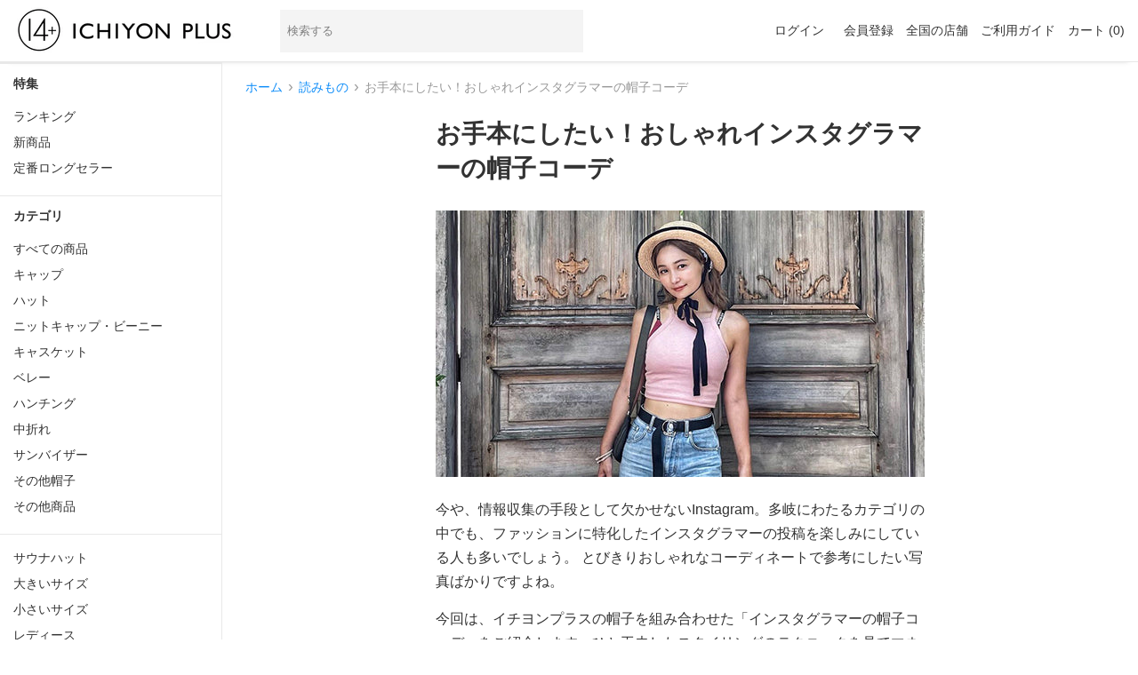

--- FILE ---
content_type: text/html; charset=utf-8
request_url: https://14plus.jp/blogs/note/20220731-1
body_size: 24053
content:
<!doctype html>
<html class="supports-no-js" lang="ja">
<head>
<!-- Google Tag Manager/2022/10/14 by ms -->
<script>(function(w,d,s,l,i){w[l]=w[l]||[];w[l].push({'gtm.start':
new Date().getTime(),event:'gtm.js'});var f=d.getElementsByTagName(s)[0],
j=d.createElement(s),dl=l!='dataLayer'?'&l='+l:'';j.async=true;j.src=
'https://www.googletagmanager.com/gtm.js?id='+i+dl;f.parentNode.insertBefore(j,f);
})(window,document,'script','dataLayer','GTM-MZK8WD7');</script>
<!-- End Google Tag Manager -->

<script>(function(w,d,s,l,i){w[l]=w[l]||[];w[l].push({'gtm.start':
new Date().getTime(),event:'gtm.js'});var f=d.getElementsByTagName(s)[0],
j=d.createElement(s),dl=l!='dataLayer'?'&l='+l:'';j.async=true;j.src=
'https://www.googletagmanager.com/gtm.js?id='+i+dl;f.parentNode.insertBefore(j,f);
})(window,document,'script','dataLayer','GTM-NZGS9WJ');</script>
  
  <meta charset="utf-8">
  <meta http-equiv="X-UA-Compatible" content="IE=edge,chrome=1">
  <meta name="viewport" content="width=device-width,initial-scale=1">
  <meta name="theme-color" content="">
  <link rel="canonical" href="https://14plus.jp/blogs/note/20220731-1">

  
    <link rel="shortcut icon" href="//14plus.jp/cdn/shop/files/favicon_32x32.jpg?v=1614758259" type="image/png" />
  
<title>お手本にしたい！おしゃれインスタグラマーの帽子コーデ &ndash; イチヨンプラス / 帽子通販</title>

  
    <meta name="description" content="今や、情報収集の手段として欠かせないInstagram。多岐にわたるカテゴリの中でも、ファッションに特化したインスタグラマーの投稿を楽しみにしている人も多いでしょう。 とびきりおしゃれなコーディネートで参考にしたい写真ばかりですよね。 今回は、イチヨンプラスの帽子を組み合わせた「インスタグラマーの帽子コーデ」をご紹介します。ひと工夫したスタイリングのテクニックを見てマネしちゃいましょう。   ■バケットハットのレトロフェミニンスタイル ぼこぼこした生地とボリューミーな袖が印象的なトップスを主役に">
  

  <!-- /snippets/social-meta-tags.liquid -->




<meta property="og:site_name" content="イチヨンプラス / 帽子通販">
<meta property="og:url" content="https://14plus.jp/blogs/note/20220731-1">
<meta property="og:title" content="お手本にしたい！おしゃれインスタグラマーの帽子コーデ">
<meta property="og:type" content="article">
<meta property="og:description" content="
今や、情報収集の手段として欠かせないInstagram。多岐にわたるカテゴリの中でも、ファッションに特化したインスタグラマーの投稿を楽しみにしている人も多いでしょう。 とびきりおしゃれなコーディネートで参考にしたい写真ばかりですよね。
今回は、イチヨンプラスの帽子を組み合わせた「インスタグラマーの帽子コーデ」をご紹介します。ひと工夫したスタイリングのテクニックを見てマネしちゃいましょう。
 
■バケットハットのレトロフェミニンスタイル

ぼこぼこした生地とボリューミーな袖が印象的なトップスを主">

<meta property="og:image" content="http://14plus.jp/cdn/shop/articles/sum_fcdce61e-b6f7-43dc-87d1-1c0a36a7812e_1200x1200.jpg?v=1658820880">
<meta property="og:image:secure_url" content="https://14plus.jp/cdn/shop/articles/sum_fcdce61e-b6f7-43dc-87d1-1c0a36a7812e_1200x1200.jpg?v=1658820880">


  <meta name="twitter:site" content="@ICHIYONPLUS">

<meta name="twitter:card" content="summary_large_image">
<meta name="twitter:title" content="お手本にしたい！おしゃれインスタグラマーの帽子コーデ">
<meta name="twitter:description" content="
今や、情報収集の手段として欠かせないInstagram。多岐にわたるカテゴリの中でも、ファッションに特化したインスタグラマーの投稿を楽しみにしている人も多いでしょう。 とびきりおしゃれなコーディネートで参考にしたい写真ばかりですよね。
今回は、イチヨンプラスの帽子を組み合わせた「インスタグラマーの帽子コーデ」をご紹介します。ひと工夫したスタイリングのテクニックを見てマネしちゃいましょう。
 
■バケットハットのレトロフェミニンスタイル

ぼこぼこした生地とボリューミーな袖が印象的なトップスを主">


  <script>
    document.documentElement.className = document.documentElement.className.replace('supports-no-js', 'supports-js');

    var theme = {
      mapStrings: {
        addressError: "住所を調べる際にエラーが発生しました",
        addressNoResults: "その住所は見つかりませんでした",
        addressQueryLimit: "Google APIの使用量の制限を超えました。\u003ca href=\"https:\/\/developers.google.com\/maps\/premium\/usage-limits\"\u003eプレミアムプラン\u003c\/a\u003eへのアップグレードをご検討ください。",
        authError: "あなたのGoogle Mapsのアカウント認証で問題が発生しました。"
      }
    }
  </script>

  <link href="//14plus.jp/cdn/shop/t/4/assets/theme.scss.css?v=60132611511992663101759503275" rel="stylesheet" type="text/css" media="all" />

  <script>window.performance && window.performance.mark && window.performance.mark('shopify.content_for_header.start');</script><meta name="google-site-verification" content="DHlpFrO2i6z41bEfj0jCajg_D27ouZ1NCI6sx2XysiI">
<meta id="shopify-digital-wallet" name="shopify-digital-wallet" content="/35117236355/digital_wallets/dialog">
<meta name="shopify-checkout-api-token" content="0fbe06e971b1178137647500b1a7a489">
<link rel="alternate" type="application/atom+xml" title="Feed" href="/blogs/note.atom" />
<script async="async" src="/checkouts/internal/preloads.js?locale=ja-JP"></script>
<link rel="preconnect" href="https://shop.app" crossorigin="anonymous">
<script async="async" src="https://shop.app/checkouts/internal/preloads.js?locale=ja-JP&shop_id=35117236355" crossorigin="anonymous"></script>
<script id="apple-pay-shop-capabilities" type="application/json">{"shopId":35117236355,"countryCode":"JP","currencyCode":"JPY","merchantCapabilities":["supports3DS"],"merchantId":"gid:\/\/shopify\/Shop\/35117236355","merchantName":"イチヨンプラス \/ 帽子通販","requiredBillingContactFields":["postalAddress","email","phone"],"requiredShippingContactFields":["postalAddress","email","phone"],"shippingType":"shipping","supportedNetworks":["visa","masterCard","amex","jcb","discover"],"total":{"type":"pending","label":"イチヨンプラス \/ 帽子通販","amount":"1.00"},"shopifyPaymentsEnabled":true,"supportsSubscriptions":true}</script>
<script id="shopify-features" type="application/json">{"accessToken":"0fbe06e971b1178137647500b1a7a489","betas":["rich-media-storefront-analytics"],"domain":"14plus.jp","predictiveSearch":false,"shopId":35117236355,"locale":"ja"}</script>
<script>var Shopify = Shopify || {};
Shopify.shop = "ichiyon.myshopify.com";
Shopify.locale = "ja";
Shopify.currency = {"active":"JPY","rate":"1.0"};
Shopify.country = "JP";
Shopify.theme = {"name":"14plus","id":94394089603,"schema_name":"Simple","schema_version":"11.1.1","theme_store_id":578,"role":"main"};
Shopify.theme.handle = "null";
Shopify.theme.style = {"id":null,"handle":null};
Shopify.cdnHost = "14plus.jp/cdn";
Shopify.routes = Shopify.routes || {};
Shopify.routes.root = "/";</script>
<script type="module">!function(o){(o.Shopify=o.Shopify||{}).modules=!0}(window);</script>
<script>!function(o){function n(){var o=[];function n(){o.push(Array.prototype.slice.apply(arguments))}return n.q=o,n}var t=o.Shopify=o.Shopify||{};t.loadFeatures=n(),t.autoloadFeatures=n()}(window);</script>
<script>
  window.ShopifyPay = window.ShopifyPay || {};
  window.ShopifyPay.apiHost = "shop.app\/pay";
  window.ShopifyPay.redirectState = null;
</script>
<script id="shop-js-analytics" type="application/json">{"pageType":"article"}</script>
<script defer="defer" async type="module" src="//14plus.jp/cdn/shopifycloud/shop-js/modules/v2/client.init-shop-cart-sync_CSE-8ASR.ja.esm.js"></script>
<script defer="defer" async type="module" src="//14plus.jp/cdn/shopifycloud/shop-js/modules/v2/chunk.common_DDD8GOhs.esm.js"></script>
<script defer="defer" async type="module" src="//14plus.jp/cdn/shopifycloud/shop-js/modules/v2/chunk.modal_B6JNj9sU.esm.js"></script>
<script type="module">
  await import("//14plus.jp/cdn/shopifycloud/shop-js/modules/v2/client.init-shop-cart-sync_CSE-8ASR.ja.esm.js");
await import("//14plus.jp/cdn/shopifycloud/shop-js/modules/v2/chunk.common_DDD8GOhs.esm.js");
await import("//14plus.jp/cdn/shopifycloud/shop-js/modules/v2/chunk.modal_B6JNj9sU.esm.js");

  window.Shopify.SignInWithShop?.initShopCartSync?.({"fedCMEnabled":true,"windoidEnabled":true});

</script>
<script>
  window.Shopify = window.Shopify || {};
  if (!window.Shopify.featureAssets) window.Shopify.featureAssets = {};
  window.Shopify.featureAssets['shop-js'] = {"shop-cart-sync":["modules/v2/client.shop-cart-sync_BCoLmxl3.ja.esm.js","modules/v2/chunk.common_DDD8GOhs.esm.js","modules/v2/chunk.modal_B6JNj9sU.esm.js"],"init-fed-cm":["modules/v2/client.init-fed-cm_BUzkuSqB.ja.esm.js","modules/v2/chunk.common_DDD8GOhs.esm.js","modules/v2/chunk.modal_B6JNj9sU.esm.js"],"init-shop-email-lookup-coordinator":["modules/v2/client.init-shop-email-lookup-coordinator_BW32axq4.ja.esm.js","modules/v2/chunk.common_DDD8GOhs.esm.js","modules/v2/chunk.modal_B6JNj9sU.esm.js"],"init-windoid":["modules/v2/client.init-windoid_BvNGLRkF.ja.esm.js","modules/v2/chunk.common_DDD8GOhs.esm.js","modules/v2/chunk.modal_B6JNj9sU.esm.js"],"shop-button":["modules/v2/client.shop-button_CH0XKSrs.ja.esm.js","modules/v2/chunk.common_DDD8GOhs.esm.js","modules/v2/chunk.modal_B6JNj9sU.esm.js"],"shop-cash-offers":["modules/v2/client.shop-cash-offers_DjoQtMHe.ja.esm.js","modules/v2/chunk.common_DDD8GOhs.esm.js","modules/v2/chunk.modal_B6JNj9sU.esm.js"],"shop-toast-manager":["modules/v2/client.shop-toast-manager_B8NLGr5M.ja.esm.js","modules/v2/chunk.common_DDD8GOhs.esm.js","modules/v2/chunk.modal_B6JNj9sU.esm.js"],"init-shop-cart-sync":["modules/v2/client.init-shop-cart-sync_CSE-8ASR.ja.esm.js","modules/v2/chunk.common_DDD8GOhs.esm.js","modules/v2/chunk.modal_B6JNj9sU.esm.js"],"init-customer-accounts-sign-up":["modules/v2/client.init-customer-accounts-sign-up_C-LwrDE-.ja.esm.js","modules/v2/client.shop-login-button_D0X6bVTm.ja.esm.js","modules/v2/chunk.common_DDD8GOhs.esm.js","modules/v2/chunk.modal_B6JNj9sU.esm.js"],"pay-button":["modules/v2/client.pay-button_imCDqct4.ja.esm.js","modules/v2/chunk.common_DDD8GOhs.esm.js","modules/v2/chunk.modal_B6JNj9sU.esm.js"],"init-customer-accounts":["modules/v2/client.init-customer-accounts_CxIJyI-K.ja.esm.js","modules/v2/client.shop-login-button_D0X6bVTm.ja.esm.js","modules/v2/chunk.common_DDD8GOhs.esm.js","modules/v2/chunk.modal_B6JNj9sU.esm.js"],"avatar":["modules/v2/client.avatar_BTnouDA3.ja.esm.js"],"init-shop-for-new-customer-accounts":["modules/v2/client.init-shop-for-new-customer-accounts_DRBL7B82.ja.esm.js","modules/v2/client.shop-login-button_D0X6bVTm.ja.esm.js","modules/v2/chunk.common_DDD8GOhs.esm.js","modules/v2/chunk.modal_B6JNj9sU.esm.js"],"shop-follow-button":["modules/v2/client.shop-follow-button_D610YzXR.ja.esm.js","modules/v2/chunk.common_DDD8GOhs.esm.js","modules/v2/chunk.modal_B6JNj9sU.esm.js"],"checkout-modal":["modules/v2/client.checkout-modal_NhzDspE5.ja.esm.js","modules/v2/chunk.common_DDD8GOhs.esm.js","modules/v2/chunk.modal_B6JNj9sU.esm.js"],"shop-login-button":["modules/v2/client.shop-login-button_D0X6bVTm.ja.esm.js","modules/v2/chunk.common_DDD8GOhs.esm.js","modules/v2/chunk.modal_B6JNj9sU.esm.js"],"lead-capture":["modules/v2/client.lead-capture_pLpCOlEn.ja.esm.js","modules/v2/chunk.common_DDD8GOhs.esm.js","modules/v2/chunk.modal_B6JNj9sU.esm.js"],"shop-login":["modules/v2/client.shop-login_DiHM-Diw.ja.esm.js","modules/v2/chunk.common_DDD8GOhs.esm.js","modules/v2/chunk.modal_B6JNj9sU.esm.js"],"payment-terms":["modules/v2/client.payment-terms_BdLTgEH_.ja.esm.js","modules/v2/chunk.common_DDD8GOhs.esm.js","modules/v2/chunk.modal_B6JNj9sU.esm.js"]};
</script>
<script id="__st">var __st={"a":35117236355,"offset":32400,"reqid":"9cd15451-914e-4b31-b826-0c804a687c85-1769816619","pageurl":"14plus.jp\/blogs\/note\/20220731-1","s":"articles-587563106558","u":"5394799f8d6d","p":"article","rtyp":"article","rid":587563106558};</script>
<script>window.ShopifyPaypalV4VisibilityTracking = true;</script>
<script id="captcha-bootstrap">!function(){'use strict';const t='contact',e='account',n='new_comment',o=[[t,t],['blogs',n],['comments',n],[t,'customer']],c=[[e,'customer_login'],[e,'guest_login'],[e,'recover_customer_password'],[e,'create_customer']],r=t=>t.map((([t,e])=>`form[action*='/${t}']:not([data-nocaptcha='true']) input[name='form_type'][value='${e}']`)).join(','),a=t=>()=>t?[...document.querySelectorAll(t)].map((t=>t.form)):[];function s(){const t=[...o],e=r(t);return a(e)}const i='password',u='form_key',d=['recaptcha-v3-token','g-recaptcha-response','h-captcha-response',i],f=()=>{try{return window.sessionStorage}catch{return}},m='__shopify_v',_=t=>t.elements[u];function p(t,e,n=!1){try{const o=window.sessionStorage,c=JSON.parse(o.getItem(e)),{data:r}=function(t){const{data:e,action:n}=t;return t[m]||n?{data:e,action:n}:{data:t,action:n}}(c);for(const[e,n]of Object.entries(r))t.elements[e]&&(t.elements[e].value=n);n&&o.removeItem(e)}catch(o){console.error('form repopulation failed',{error:o})}}const l='form_type',E='cptcha';function T(t){t.dataset[E]=!0}const w=window,h=w.document,L='Shopify',v='ce_forms',y='captcha';let A=!1;((t,e)=>{const n=(g='f06e6c50-85a8-45c8-87d0-21a2b65856fe',I='https://cdn.shopify.com/shopifycloud/storefront-forms-hcaptcha/ce_storefront_forms_captcha_hcaptcha.v1.5.2.iife.js',D={infoText:'hCaptchaによる保護',privacyText:'プライバシー',termsText:'利用規約'},(t,e,n)=>{const o=w[L][v],c=o.bindForm;if(c)return c(t,g,e,D).then(n);var r;o.q.push([[t,g,e,D],n]),r=I,A||(h.body.append(Object.assign(h.createElement('script'),{id:'captcha-provider',async:!0,src:r})),A=!0)});var g,I,D;w[L]=w[L]||{},w[L][v]=w[L][v]||{},w[L][v].q=[],w[L][y]=w[L][y]||{},w[L][y].protect=function(t,e){n(t,void 0,e),T(t)},Object.freeze(w[L][y]),function(t,e,n,w,h,L){const[v,y,A,g]=function(t,e,n){const i=e?o:[],u=t?c:[],d=[...i,...u],f=r(d),m=r(i),_=r(d.filter((([t,e])=>n.includes(e))));return[a(f),a(m),a(_),s()]}(w,h,L),I=t=>{const e=t.target;return e instanceof HTMLFormElement?e:e&&e.form},D=t=>v().includes(t);t.addEventListener('submit',(t=>{const e=I(t);if(!e)return;const n=D(e)&&!e.dataset.hcaptchaBound&&!e.dataset.recaptchaBound,o=_(e),c=g().includes(e)&&(!o||!o.value);(n||c)&&t.preventDefault(),c&&!n&&(function(t){try{if(!f())return;!function(t){const e=f();if(!e)return;const n=_(t);if(!n)return;const o=n.value;o&&e.removeItem(o)}(t);const e=Array.from(Array(32),(()=>Math.random().toString(36)[2])).join('');!function(t,e){_(t)||t.append(Object.assign(document.createElement('input'),{type:'hidden',name:u})),t.elements[u].value=e}(t,e),function(t,e){const n=f();if(!n)return;const o=[...t.querySelectorAll(`input[type='${i}']`)].map((({name:t})=>t)),c=[...d,...o],r={};for(const[a,s]of new FormData(t).entries())c.includes(a)||(r[a]=s);n.setItem(e,JSON.stringify({[m]:1,action:t.action,data:r}))}(t,e)}catch(e){console.error('failed to persist form',e)}}(e),e.submit())}));const S=(t,e)=>{t&&!t.dataset[E]&&(n(t,e.some((e=>e===t))),T(t))};for(const o of['focusin','change'])t.addEventListener(o,(t=>{const e=I(t);D(e)&&S(e,y())}));const B=e.get('form_key'),M=e.get(l),P=B&&M;t.addEventListener('DOMContentLoaded',(()=>{const t=y();if(P)for(const e of t)e.elements[l].value===M&&p(e,B);[...new Set([...A(),...v().filter((t=>'true'===t.dataset.shopifyCaptcha))])].forEach((e=>S(e,t)))}))}(h,new URLSearchParams(w.location.search),n,t,e,['guest_login'])})(!0,!0)}();</script>
<script integrity="sha256-4kQ18oKyAcykRKYeNunJcIwy7WH5gtpwJnB7kiuLZ1E=" data-source-attribution="shopify.loadfeatures" defer="defer" src="//14plus.jp/cdn/shopifycloud/storefront/assets/storefront/load_feature-a0a9edcb.js" crossorigin="anonymous"></script>
<script crossorigin="anonymous" defer="defer" src="//14plus.jp/cdn/shopifycloud/storefront/assets/shopify_pay/storefront-65b4c6d7.js?v=20250812"></script>
<script data-source-attribution="shopify.dynamic_checkout.dynamic.init">var Shopify=Shopify||{};Shopify.PaymentButton=Shopify.PaymentButton||{isStorefrontPortableWallets:!0,init:function(){window.Shopify.PaymentButton.init=function(){};var t=document.createElement("script");t.src="https://14plus.jp/cdn/shopifycloud/portable-wallets/latest/portable-wallets.ja.js",t.type="module",document.head.appendChild(t)}};
</script>
<script data-source-attribution="shopify.dynamic_checkout.buyer_consent">
  function portableWalletsHideBuyerConsent(e){var t=document.getElementById("shopify-buyer-consent"),n=document.getElementById("shopify-subscription-policy-button");t&&n&&(t.classList.add("hidden"),t.setAttribute("aria-hidden","true"),n.removeEventListener("click",e))}function portableWalletsShowBuyerConsent(e){var t=document.getElementById("shopify-buyer-consent"),n=document.getElementById("shopify-subscription-policy-button");t&&n&&(t.classList.remove("hidden"),t.removeAttribute("aria-hidden"),n.addEventListener("click",e))}window.Shopify?.PaymentButton&&(window.Shopify.PaymentButton.hideBuyerConsent=portableWalletsHideBuyerConsent,window.Shopify.PaymentButton.showBuyerConsent=portableWalletsShowBuyerConsent);
</script>
<script data-source-attribution="shopify.dynamic_checkout.cart.bootstrap">document.addEventListener("DOMContentLoaded",(function(){function t(){return document.querySelector("shopify-accelerated-checkout-cart, shopify-accelerated-checkout")}if(t())Shopify.PaymentButton.init();else{new MutationObserver((function(e,n){t()&&(Shopify.PaymentButton.init(),n.disconnect())})).observe(document.body,{childList:!0,subtree:!0})}}));
</script>
<link id="shopify-accelerated-checkout-styles" rel="stylesheet" media="screen" href="https://14plus.jp/cdn/shopifycloud/portable-wallets/latest/accelerated-checkout-backwards-compat.css" crossorigin="anonymous">
<style id="shopify-accelerated-checkout-cart">
        #shopify-buyer-consent {
  margin-top: 1em;
  display: inline-block;
  width: 100%;
}

#shopify-buyer-consent.hidden {
  display: none;
}

#shopify-subscription-policy-button {
  background: none;
  border: none;
  padding: 0;
  text-decoration: underline;
  font-size: inherit;
  cursor: pointer;
}

#shopify-subscription-policy-button::before {
  box-shadow: none;
}

      </style>

<script>window.performance && window.performance.mark && window.performance.mark('shopify.content_for_header.end');</script>

  <script src="//14plus.jp/cdn/shop/t/4/assets/jquery-1.11.0.min.js?v=32460426840832490021585583998" type="text/javascript"></script>
  <script src="//14plus.jp/cdn/shop/t/4/assets/search.js?v=108047320830332657321724113810" type="text/javascript"></script>

  <script src="//14plus.jp/cdn/shop/t/4/assets/lazysizes.min.js?v=155223123402716617051585583999" async="async"></script>

  

  

<script>console.log("article.note");</script>
<link href="https://monorail-edge.shopifysvc.com" rel="dns-prefetch">
<script>(function(){if ("sendBeacon" in navigator && "performance" in window) {try {var session_token_from_headers = performance.getEntriesByType('navigation')[0].serverTiming.find(x => x.name == '_s').description;} catch {var session_token_from_headers = undefined;}var session_cookie_matches = document.cookie.match(/_shopify_s=([^;]*)/);var session_token_from_cookie = session_cookie_matches && session_cookie_matches.length === 2 ? session_cookie_matches[1] : "";var session_token = session_token_from_headers || session_token_from_cookie || "";function handle_abandonment_event(e) {var entries = performance.getEntries().filter(function(entry) {return /monorail-edge.shopifysvc.com/.test(entry.name);});if (!window.abandonment_tracked && entries.length === 0) {window.abandonment_tracked = true;var currentMs = Date.now();var navigation_start = performance.timing.navigationStart;var payload = {shop_id: 35117236355,url: window.location.href,navigation_start,duration: currentMs - navigation_start,session_token,page_type: "article"};window.navigator.sendBeacon("https://monorail-edge.shopifysvc.com/v1/produce", JSON.stringify({schema_id: "online_store_buyer_site_abandonment/1.1",payload: payload,metadata: {event_created_at_ms: currentMs,event_sent_at_ms: currentMs}}));}}window.addEventListener('pagehide', handle_abandonment_event);}}());</script>
<script id="web-pixels-manager-setup">(function e(e,d,r,n,o){if(void 0===o&&(o={}),!Boolean(null===(a=null===(i=window.Shopify)||void 0===i?void 0:i.analytics)||void 0===a?void 0:a.replayQueue)){var i,a;window.Shopify=window.Shopify||{};var t=window.Shopify;t.analytics=t.analytics||{};var s=t.analytics;s.replayQueue=[],s.publish=function(e,d,r){return s.replayQueue.push([e,d,r]),!0};try{self.performance.mark("wpm:start")}catch(e){}var l=function(){var e={modern:/Edge?\/(1{2}[4-9]|1[2-9]\d|[2-9]\d{2}|\d{4,})\.\d+(\.\d+|)|Firefox\/(1{2}[4-9]|1[2-9]\d|[2-9]\d{2}|\d{4,})\.\d+(\.\d+|)|Chrom(ium|e)\/(9{2}|\d{3,})\.\d+(\.\d+|)|(Maci|X1{2}).+ Version\/(15\.\d+|(1[6-9]|[2-9]\d|\d{3,})\.\d+)([,.]\d+|)( \(\w+\)|)( Mobile\/\w+|) Safari\/|Chrome.+OPR\/(9{2}|\d{3,})\.\d+\.\d+|(CPU[ +]OS|iPhone[ +]OS|CPU[ +]iPhone|CPU IPhone OS|CPU iPad OS)[ +]+(15[._]\d+|(1[6-9]|[2-9]\d|\d{3,})[._]\d+)([._]\d+|)|Android:?[ /-](13[3-9]|1[4-9]\d|[2-9]\d{2}|\d{4,})(\.\d+|)(\.\d+|)|Android.+Firefox\/(13[5-9]|1[4-9]\d|[2-9]\d{2}|\d{4,})\.\d+(\.\d+|)|Android.+Chrom(ium|e)\/(13[3-9]|1[4-9]\d|[2-9]\d{2}|\d{4,})\.\d+(\.\d+|)|SamsungBrowser\/([2-9]\d|\d{3,})\.\d+/,legacy:/Edge?\/(1[6-9]|[2-9]\d|\d{3,})\.\d+(\.\d+|)|Firefox\/(5[4-9]|[6-9]\d|\d{3,})\.\d+(\.\d+|)|Chrom(ium|e)\/(5[1-9]|[6-9]\d|\d{3,})\.\d+(\.\d+|)([\d.]+$|.*Safari\/(?![\d.]+ Edge\/[\d.]+$))|(Maci|X1{2}).+ Version\/(10\.\d+|(1[1-9]|[2-9]\d|\d{3,})\.\d+)([,.]\d+|)( \(\w+\)|)( Mobile\/\w+|) Safari\/|Chrome.+OPR\/(3[89]|[4-9]\d|\d{3,})\.\d+\.\d+|(CPU[ +]OS|iPhone[ +]OS|CPU[ +]iPhone|CPU IPhone OS|CPU iPad OS)[ +]+(10[._]\d+|(1[1-9]|[2-9]\d|\d{3,})[._]\d+)([._]\d+|)|Android:?[ /-](13[3-9]|1[4-9]\d|[2-9]\d{2}|\d{4,})(\.\d+|)(\.\d+|)|Mobile Safari.+OPR\/([89]\d|\d{3,})\.\d+\.\d+|Android.+Firefox\/(13[5-9]|1[4-9]\d|[2-9]\d{2}|\d{4,})\.\d+(\.\d+|)|Android.+Chrom(ium|e)\/(13[3-9]|1[4-9]\d|[2-9]\d{2}|\d{4,})\.\d+(\.\d+|)|Android.+(UC? ?Browser|UCWEB|U3)[ /]?(15\.([5-9]|\d{2,})|(1[6-9]|[2-9]\d|\d{3,})\.\d+)\.\d+|SamsungBrowser\/(5\.\d+|([6-9]|\d{2,})\.\d+)|Android.+MQ{2}Browser\/(14(\.(9|\d{2,})|)|(1[5-9]|[2-9]\d|\d{3,})(\.\d+|))(\.\d+|)|K[Aa][Ii]OS\/(3\.\d+|([4-9]|\d{2,})\.\d+)(\.\d+|)/},d=e.modern,r=e.legacy,n=navigator.userAgent;return n.match(d)?"modern":n.match(r)?"legacy":"unknown"}(),u="modern"===l?"modern":"legacy",c=(null!=n?n:{modern:"",legacy:""})[u],f=function(e){return[e.baseUrl,"/wpm","/b",e.hashVersion,"modern"===e.buildTarget?"m":"l",".js"].join("")}({baseUrl:d,hashVersion:r,buildTarget:u}),m=function(e){var d=e.version,r=e.bundleTarget,n=e.surface,o=e.pageUrl,i=e.monorailEndpoint;return{emit:function(e){var a=e.status,t=e.errorMsg,s=(new Date).getTime(),l=JSON.stringify({metadata:{event_sent_at_ms:s},events:[{schema_id:"web_pixels_manager_load/3.1",payload:{version:d,bundle_target:r,page_url:o,status:a,surface:n,error_msg:t},metadata:{event_created_at_ms:s}}]});if(!i)return console&&console.warn&&console.warn("[Web Pixels Manager] No Monorail endpoint provided, skipping logging."),!1;try{return self.navigator.sendBeacon.bind(self.navigator)(i,l)}catch(e){}var u=new XMLHttpRequest;try{return u.open("POST",i,!0),u.setRequestHeader("Content-Type","text/plain"),u.send(l),!0}catch(e){return console&&console.warn&&console.warn("[Web Pixels Manager] Got an unhandled error while logging to Monorail."),!1}}}}({version:r,bundleTarget:l,surface:e.surface,pageUrl:self.location.href,monorailEndpoint:e.monorailEndpoint});try{o.browserTarget=l,function(e){var d=e.src,r=e.async,n=void 0===r||r,o=e.onload,i=e.onerror,a=e.sri,t=e.scriptDataAttributes,s=void 0===t?{}:t,l=document.createElement("script"),u=document.querySelector("head"),c=document.querySelector("body");if(l.async=n,l.src=d,a&&(l.integrity=a,l.crossOrigin="anonymous"),s)for(var f in s)if(Object.prototype.hasOwnProperty.call(s,f))try{l.dataset[f]=s[f]}catch(e){}if(o&&l.addEventListener("load",o),i&&l.addEventListener("error",i),u)u.appendChild(l);else{if(!c)throw new Error("Did not find a head or body element to append the script");c.appendChild(l)}}({src:f,async:!0,onload:function(){if(!function(){var e,d;return Boolean(null===(d=null===(e=window.Shopify)||void 0===e?void 0:e.analytics)||void 0===d?void 0:d.initialized)}()){var d=window.webPixelsManager.init(e)||void 0;if(d){var r=window.Shopify.analytics;r.replayQueue.forEach((function(e){var r=e[0],n=e[1],o=e[2];d.publishCustomEvent(r,n,o)})),r.replayQueue=[],r.publish=d.publishCustomEvent,r.visitor=d.visitor,r.initialized=!0}}},onerror:function(){return m.emit({status:"failed",errorMsg:"".concat(f," has failed to load")})},sri:function(e){var d=/^sha384-[A-Za-z0-9+/=]+$/;return"string"==typeof e&&d.test(e)}(c)?c:"",scriptDataAttributes:o}),m.emit({status:"loading"})}catch(e){m.emit({status:"failed",errorMsg:(null==e?void 0:e.message)||"Unknown error"})}}})({shopId: 35117236355,storefrontBaseUrl: "https://14plus.jp",extensionsBaseUrl: "https://extensions.shopifycdn.com/cdn/shopifycloud/web-pixels-manager",monorailEndpoint: "https://monorail-edge.shopifysvc.com/unstable/produce_batch",surface: "storefront-renderer",enabledBetaFlags: ["2dca8a86"],webPixelsConfigList: [{"id":"424411390","configuration":"{\"config\":\"{\\\"google_tag_ids\\\":[\\\"G-Y5YW1WHTFS\\\",\\\"GT-TWMX2GW\\\"],\\\"target_country\\\":\\\"JP\\\",\\\"gtag_events\\\":[{\\\"type\\\":\\\"search\\\",\\\"action_label\\\":\\\"G-Y5YW1WHTFS\\\"},{\\\"type\\\":\\\"begin_checkout\\\",\\\"action_label\\\":\\\"G-Y5YW1WHTFS\\\"},{\\\"type\\\":\\\"view_item\\\",\\\"action_label\\\":[\\\"G-Y5YW1WHTFS\\\",\\\"MC-79BM8YHD45\\\"]},{\\\"type\\\":\\\"purchase\\\",\\\"action_label\\\":[\\\"G-Y5YW1WHTFS\\\",\\\"MC-79BM8YHD45\\\"]},{\\\"type\\\":\\\"page_view\\\",\\\"action_label\\\":[\\\"G-Y5YW1WHTFS\\\",\\\"MC-79BM8YHD45\\\"]},{\\\"type\\\":\\\"add_payment_info\\\",\\\"action_label\\\":\\\"G-Y5YW1WHTFS\\\"},{\\\"type\\\":\\\"add_to_cart\\\",\\\"action_label\\\":\\\"G-Y5YW1WHTFS\\\"}],\\\"enable_monitoring_mode\\\":false}\"}","eventPayloadVersion":"v1","runtimeContext":"OPEN","scriptVersion":"b2a88bafab3e21179ed38636efcd8a93","type":"APP","apiClientId":1780363,"privacyPurposes":[],"dataSharingAdjustments":{"protectedCustomerApprovalScopes":["read_customer_address","read_customer_email","read_customer_name","read_customer_personal_data","read_customer_phone"]}},{"id":"160301310","configuration":"{\"pixel_id\":\"1293670820973708\",\"pixel_type\":\"facebook_pixel\",\"metaapp_system_user_token\":\"-\"}","eventPayloadVersion":"v1","runtimeContext":"OPEN","scriptVersion":"ca16bc87fe92b6042fbaa3acc2fbdaa6","type":"APP","apiClientId":2329312,"privacyPurposes":["ANALYTICS","MARKETING","SALE_OF_DATA"],"dataSharingAdjustments":{"protectedCustomerApprovalScopes":["read_customer_address","read_customer_email","read_customer_name","read_customer_personal_data","read_customer_phone"]}},{"id":"80543998","configuration":"{\"tagID\":\"2613109510295\"}","eventPayloadVersion":"v1","runtimeContext":"STRICT","scriptVersion":"18031546ee651571ed29edbe71a3550b","type":"APP","apiClientId":3009811,"privacyPurposes":["ANALYTICS","MARKETING","SALE_OF_DATA"],"dataSharingAdjustments":{"protectedCustomerApprovalScopes":["read_customer_address","read_customer_email","read_customer_name","read_customer_personal_data","read_customer_phone"]}},{"id":"shopify-app-pixel","configuration":"{}","eventPayloadVersion":"v1","runtimeContext":"STRICT","scriptVersion":"0450","apiClientId":"shopify-pixel","type":"APP","privacyPurposes":["ANALYTICS","MARKETING"]},{"id":"shopify-custom-pixel","eventPayloadVersion":"v1","runtimeContext":"LAX","scriptVersion":"0450","apiClientId":"shopify-pixel","type":"CUSTOM","privacyPurposes":["ANALYTICS","MARKETING"]}],isMerchantRequest: false,initData: {"shop":{"name":"イチヨンプラス \/ 帽子通販","paymentSettings":{"currencyCode":"JPY"},"myshopifyDomain":"ichiyon.myshopify.com","countryCode":"JP","storefrontUrl":"https:\/\/14plus.jp"},"customer":null,"cart":null,"checkout":null,"productVariants":[],"purchasingCompany":null},},"https://14plus.jp/cdn","1d2a099fw23dfb22ep557258f5m7a2edbae",{"modern":"","legacy":""},{"shopId":"35117236355","storefrontBaseUrl":"https:\/\/14plus.jp","extensionBaseUrl":"https:\/\/extensions.shopifycdn.com\/cdn\/shopifycloud\/web-pixels-manager","surface":"storefront-renderer","enabledBetaFlags":"[\"2dca8a86\"]","isMerchantRequest":"false","hashVersion":"1d2a099fw23dfb22ep557258f5m7a2edbae","publish":"custom","events":"[[\"page_viewed\",{}]]"});</script><script>
  window.ShopifyAnalytics = window.ShopifyAnalytics || {};
  window.ShopifyAnalytics.meta = window.ShopifyAnalytics.meta || {};
  window.ShopifyAnalytics.meta.currency = 'JPY';
  var meta = {"page":{"pageType":"article","resourceType":"article","resourceId":587563106558,"requestId":"9cd15451-914e-4b31-b826-0c804a687c85-1769816619"}};
  for (var attr in meta) {
    window.ShopifyAnalytics.meta[attr] = meta[attr];
  }
</script>
<script class="analytics">
  (function () {
    var customDocumentWrite = function(content) {
      var jquery = null;

      if (window.jQuery) {
        jquery = window.jQuery;
      } else if (window.Checkout && window.Checkout.$) {
        jquery = window.Checkout.$;
      }

      if (jquery) {
        jquery('body').append(content);
      }
    };

    var hasLoggedConversion = function(token) {
      if (token) {
        return document.cookie.indexOf('loggedConversion=' + token) !== -1;
      }
      return false;
    }

    var setCookieIfConversion = function(token) {
      if (token) {
        var twoMonthsFromNow = new Date(Date.now());
        twoMonthsFromNow.setMonth(twoMonthsFromNow.getMonth() + 2);

        document.cookie = 'loggedConversion=' + token + '; expires=' + twoMonthsFromNow;
      }
    }

    var trekkie = window.ShopifyAnalytics.lib = window.trekkie = window.trekkie || [];
    if (trekkie.integrations) {
      return;
    }
    trekkie.methods = [
      'identify',
      'page',
      'ready',
      'track',
      'trackForm',
      'trackLink'
    ];
    trekkie.factory = function(method) {
      return function() {
        var args = Array.prototype.slice.call(arguments);
        args.unshift(method);
        trekkie.push(args);
        return trekkie;
      };
    };
    for (var i = 0; i < trekkie.methods.length; i++) {
      var key = trekkie.methods[i];
      trekkie[key] = trekkie.factory(key);
    }
    trekkie.load = function(config) {
      trekkie.config = config || {};
      trekkie.config.initialDocumentCookie = document.cookie;
      var first = document.getElementsByTagName('script')[0];
      var script = document.createElement('script');
      script.type = 'text/javascript';
      script.onerror = function(e) {
        var scriptFallback = document.createElement('script');
        scriptFallback.type = 'text/javascript';
        scriptFallback.onerror = function(error) {
                var Monorail = {
      produce: function produce(monorailDomain, schemaId, payload) {
        var currentMs = new Date().getTime();
        var event = {
          schema_id: schemaId,
          payload: payload,
          metadata: {
            event_created_at_ms: currentMs,
            event_sent_at_ms: currentMs
          }
        };
        return Monorail.sendRequest("https://" + monorailDomain + "/v1/produce", JSON.stringify(event));
      },
      sendRequest: function sendRequest(endpointUrl, payload) {
        // Try the sendBeacon API
        if (window && window.navigator && typeof window.navigator.sendBeacon === 'function' && typeof window.Blob === 'function' && !Monorail.isIos12()) {
          var blobData = new window.Blob([payload], {
            type: 'text/plain'
          });

          if (window.navigator.sendBeacon(endpointUrl, blobData)) {
            return true;
          } // sendBeacon was not successful

        } // XHR beacon

        var xhr = new XMLHttpRequest();

        try {
          xhr.open('POST', endpointUrl);
          xhr.setRequestHeader('Content-Type', 'text/plain');
          xhr.send(payload);
        } catch (e) {
          console.log(e);
        }

        return false;
      },
      isIos12: function isIos12() {
        return window.navigator.userAgent.lastIndexOf('iPhone; CPU iPhone OS 12_') !== -1 || window.navigator.userAgent.lastIndexOf('iPad; CPU OS 12_') !== -1;
      }
    };
    Monorail.produce('monorail-edge.shopifysvc.com',
      'trekkie_storefront_load_errors/1.1',
      {shop_id: 35117236355,
      theme_id: 94394089603,
      app_name: "storefront",
      context_url: window.location.href,
      source_url: "//14plus.jp/cdn/s/trekkie.storefront.c59ea00e0474b293ae6629561379568a2d7c4bba.min.js"});

        };
        scriptFallback.async = true;
        scriptFallback.src = '//14plus.jp/cdn/s/trekkie.storefront.c59ea00e0474b293ae6629561379568a2d7c4bba.min.js';
        first.parentNode.insertBefore(scriptFallback, first);
      };
      script.async = true;
      script.src = '//14plus.jp/cdn/s/trekkie.storefront.c59ea00e0474b293ae6629561379568a2d7c4bba.min.js';
      first.parentNode.insertBefore(script, first);
    };
    trekkie.load(
      {"Trekkie":{"appName":"storefront","development":false,"defaultAttributes":{"shopId":35117236355,"isMerchantRequest":null,"themeId":94394089603,"themeCityHash":"14159119590929552535","contentLanguage":"ja","currency":"JPY","eventMetadataId":"bfe8a466-c8c5-4bf2-bce5-1de01a67c7f1"},"isServerSideCookieWritingEnabled":true,"monorailRegion":"shop_domain","enabledBetaFlags":["65f19447","b5387b81"]},"Session Attribution":{},"S2S":{"facebookCapiEnabled":true,"source":"trekkie-storefront-renderer","apiClientId":580111}}
    );

    var loaded = false;
    trekkie.ready(function() {
      if (loaded) return;
      loaded = true;

      window.ShopifyAnalytics.lib = window.trekkie;

      var originalDocumentWrite = document.write;
      document.write = customDocumentWrite;
      try { window.ShopifyAnalytics.merchantGoogleAnalytics.call(this); } catch(error) {};
      document.write = originalDocumentWrite;

      window.ShopifyAnalytics.lib.page(null,{"pageType":"article","resourceType":"article","resourceId":587563106558,"requestId":"9cd15451-914e-4b31-b826-0c804a687c85-1769816619","shopifyEmitted":true});

      var match = window.location.pathname.match(/checkouts\/(.+)\/(thank_you|post_purchase)/)
      var token = match? match[1]: undefined;
      if (!hasLoggedConversion(token)) {
        setCookieIfConversion(token);
        
      }
    });


        var eventsListenerScript = document.createElement('script');
        eventsListenerScript.async = true;
        eventsListenerScript.src = "//14plus.jp/cdn/shopifycloud/storefront/assets/shop_events_listener-3da45d37.js";
        document.getElementsByTagName('head')[0].appendChild(eventsListenerScript);

})();</script>
  <script>
  if (!window.ga || (window.ga && typeof window.ga !== 'function')) {
    window.ga = function ga() {
      (window.ga.q = window.ga.q || []).push(arguments);
      if (window.Shopify && window.Shopify.analytics && typeof window.Shopify.analytics.publish === 'function') {
        window.Shopify.analytics.publish("ga_stub_called", {}, {sendTo: "google_osp_migration"});
      }
      console.error("Shopify's Google Analytics stub called with:", Array.from(arguments), "\nSee https://help.shopify.com/manual/promoting-marketing/pixels/pixel-migration#google for more information.");
    };
    if (window.Shopify && window.Shopify.analytics && typeof window.Shopify.analytics.publish === 'function') {
      window.Shopify.analytics.publish("ga_stub_initialized", {}, {sendTo: "google_osp_migration"});
    }
  }
</script>
<script
  defer
  src="https://14plus.jp/cdn/shopifycloud/perf-kit/shopify-perf-kit-3.1.0.min.js"
  data-application="storefront-renderer"
  data-shop-id="35117236355"
  data-render-region="gcp-us-central1"
  data-page-type="article"
  data-theme-instance-id="94394089603"
  data-theme-name="Simple"
  data-theme-version="11.1.1"
  data-monorail-region="shop_domain"
  data-resource-timing-sampling-rate="10"
  data-shs="true"
  data-shs-beacon="true"
  data-shs-export-with-fetch="true"
  data-shs-logs-sample-rate="1"
  data-shs-beacon-endpoint="https://14plus.jp/api/collect"
></script>
</head>

<body id="お手本にしたい-おしゃれインスタグラマーの帽子コーデ" class="template-article">

<!-- Google Tag Manager/2022/10/14 by ms (noscript) -->
<noscript><iframe src="https://www.googletagmanager.com/ns.html?id=GTM-MZK8WD7"
height="0" width="0" style="display:none;visibility:hidden"></iframe></noscript>
<!-- End Google Tag Manager (noscript) -->
  
  <noscript><iframe src="https://www.googletagmanager.com/ns.html?id=GTM-NZGS9WJ"
  height="0" width="0" style="display:none;visibility:hidden"></iframe></noscript>

<!-- 画面全体を半透明のレイヤーで覆い、検索ボックスを表示する -->
<div id="search-overlay" class="search-overlay" style="display: none">
    <div class="search-overlay__inner">
        <div class="search-overlay__content">
        <div class="search-overlay__content-inner">
            <form action="/search" method="get" class="sp-search-form" role="search">
            <input type="text" name="q" class="search-form__input" placeholder="検索する" aria-label="検索する">
            </form>
        </div>
        </div>
    </div>
</div>
<style>
.search-overlay {
    position: fixed;
    top: 0;
    left: 0;
    width: 100%;
    height: 100%;
    background-color: rgba(0, 0, 0, 0.5);
    z-index: 10001;
}
@media (min-width: 750px) {
    .search-overlay {
        display: none;
    }
}
.search-overlay__inner {
    position: fixed;
    top: 30%;
    left: 50%;
    width: 80%;
    max-width: 600px;
    transform: translateX(-50%);
    background-color: #fff;
    border-radius: 4px;
    box-shadow: 0 0 10px rgba(0, 0, 0, 0.1);
}
.search-form__input {
  border-radius: 2px;
  width: 100%;
}
</style>
  
  <a class="in-page-link visually-hidden skip-link" href="#MainContent">コンテンツにスキップする</a>

  <div id="shopify-section-header" class="shopify-section">

  <style>
    .site-header__logo {
      width: 250px;
    }
    #HeaderLogoWrapper {
      max-width: 250px !important;
    }
  </style>


<div class="sp-header fixed">
  <div class="nav-item"><a href="#" id="ToggleMobileMenu"><img src="//14plus.jp/cdn/shop/files/icon_menu_x20.png?v=11777480973439581706"><span class="label">商品一覧</span></a></div>
  <div class="nav-item"><a href="/"><img src="//14plus.jp/cdn/shop/files/icon_home_x20.png?v=12071015532134377052"><span class="label">ホーム</span></a></div>
  <div class="nav-item"><a href="/blogs/column"><img src="//14plus.jp/cdn/shop/files/icon_column_x20.png?v=8027256975585719931"><span class="label">コラム</span></a></div>
  <div class="nav-item"><a href="/blogs/faq"><img src="//14plus.jp/cdn/shop/files/icon_help_x20.png?v=11481642022916600709"><span class="label">ガイド</span></a></div>
  <div class="nav-item"><a href="/cart"><img src="//14plus.jp/cdn/shop/files/icon_cart_x20.png?v=3533055372218286461"><span class="label">カート</span></a></div>
  <div class="nav-item"><a href="#" id="SearchMenu"><img src="//14plus.jp/cdn/shop/files/icon_search_x20.png?v=5818506593029908234"><span class="label">検索</span></a></div>
  <div id="sidebar-wrapper-sp"></div>
  <div class="icon-close" style="display: none;"><img src="//14plus.jp/cdn/shop/files/icon_close_x20.png?v=6404245811895629929"></div>
</div>

<div class="top-bar">

    <div class="item logo">
            <a href="/" itemprop="url" id="GlobalLogo">
              <img src="//14plus.jp/cdn/shop/files/logo2_250x.png?v=1614714203"
              srcset="//14plus.jp/cdn/shop/files/logo2_250x.png?v=1614714203 1x, //14plus.jp/cdn/shop/files/logo2_250x@2x.png?v=1614714203 2x"
              alt="イチヨンプラス / 帽子通販"
              itemprop="logo" class="logo">
            </a>
          
      <div class="search-form">
        <form action="/search" method="get" class="search-bar" role="search">
          <div class="input-group">
            <input type="search" name="q" value="" placeholder="検索する" aria-label="検索する" class="input-group__field">
          </div>
        </form>
      </div>
    </div>

  <style>
    @media (min-width: 750px) {
      #GlobalLogo {
        margin-right: 50px;
      }
      .top-bar .item.logo {
        width: 50%;
        max-width: 1000px;
      }
      .top-bar .item.logo img {
        width: 250px;
        max-width: 250px;
      }
    }
    .search-form {
        width: 100%;
        max-width: 600px;
    }
    @media (max-width: 899px) {
      .search-form {
        display: none;
      }
    }
    .grid__item.float-right {
      float: right;
    }
    .grid__item.width-fit-content {
      width: fit-content;
    }
    </style>
    <div class="item left">
    
        <span class="customer-links small--hide">
          
            <a href="https://14plus.jp/customer_authentication/redirect?locale=ja&amp;region_country=JP" id="customer_login_link">ログイン</a>
            <span class="vertical-divider"></span>
            <a href="https://mypage.14plus.jp?locale=ja" id="customer_register_link">会員登録</a>
          
        </span>
    

      <span class="vertical-divider"></span>
      <a href="/blogs/shops" class="small--hide">全国の店舗</a>
      <span class="vertical-divider"></span>
      <a href="/blogs/faq" class="small--hide">ご利用ガイド</a>

      
      <span class="vertical-divider"></span>
      <a href="/cart" class="site-header__cart">
        カート
        <span class="small--hide">
          (<span id="CartCount">0</span>)
        </span>
      </a>
    </div>

</div>


</div>

    

<!--   <div class="site-wrapper"> -->

  
  
    
    
    <span id="blog-data" data-blogtitle="読みもの"></span>
  
  

    <div class="main-wrapper">
      <div id="sidebar-wrapper-pc"><div id="shopify-section-sidebar" class="shopify-section"><div data-section-id="sidebar" data-section-type="sidebar-section">
  <nav class="" role="navigation">
    <div id="SiteNav" class="site-nav" role="menu">
      <ul class="list--nav">
        
          
            <li class="site-nav__item">
              <a href="https://14plus.jp/customer_authentication/redirect?locale=ja&region_country=JP" class="site-nav__link site-nav--account medium-up--hide">ログイン</a>
            </li>
            <li class="site-nav__item">
              <a href="https://mypage.14plus.jp?locale=ja" class="site-nav__link site-nav--account medium-up--hide">会員登録</a>
            </li>
          
        
        
          
          
            

            

            <li class="site-nav--has-submenu site-nav__item">
              <span class="site-nav__link site-navi-group-title">特集</span>
              <ul class="site-nav__submenu">
                
                  
                    <li >
                      <a href="/collections/ranking" class="site-nav__link">ランキング</a>
                    </li>
                    
                  
                
                  
                    <li >
                      <a href="/collections/new-item" class="site-nav__link">新商品</a>
                    </li>
                    
                  
                
                  
                    <li >
                      <a href="/collections/regular" class="site-nav__link">定番ロングセラー</a>
                    </li>
                    
                  
                
              </ul>
            </li>
          
        
          
          
            

            

            <li class="site-nav--has-submenu site-nav__item">
              <span class="site-nav__link site-navi-group-title">カテゴリ</span>
              <ul class="site-nav__submenu">
                
                  
                    <li >
                      <a href="/collections/all" class="site-nav__link">すべての商品</a>
                    </li>
                    
                  
                
                  
                    <li >
                      <a href="/collections/cap" class="site-nav__link">キャップ</a>
                    </li>
                    
                  
                
                  
                    <li >
                      <a href="/collections/hat" class="site-nav__link">ハット</a>
                    </li>
                    
                  
                
                  
                    <li >
                      <a href="/collections/knit" class="site-nav__link">ニットキャップ・ビーニー</a>
                    </li>
                    
                  
                
                  
                    <li >
                      <a href="/collections/casquette" class="site-nav__link">キャスケット</a>
                    </li>
                    
                  
                
                  
                    <li >
                      <a href="/collections/beret" class="site-nav__link">ベレー</a>
                    </li>
                    
                  
                
                  
                    <li >
                      <a href="/collections/hunting" class="site-nav__link">ハンチング</a>
                    </li>
                    
                  
                
                  
                    <li >
                      <a href="/collections/fedora" class="site-nav__link">中折れ</a>
                    </li>
                    
                  
                
                  
                    <li >
                      <a href="/collections/visor" class="site-nav__link">サンバイザー</a>
                    </li>
                    
                  
                
                  
                    <li >
                      <a href="/collections/other-hat" class="site-nav__link">その他帽子</a>
                    </li>
                    
                  
                
                  
                    <li >
                      <a href="/collections/other-item" class="site-nav__link">その他商品</a>
                    </li>
                    
                      </ul>
                      <li class="site-nav--has-submenu site-nav__item">
                        <span class="site-nav__link site-navi-group-title" style="padding-top:0;"></span>
                      <ul class="site-nav__submenu">
                    
                  
                
                  
                    <li >
                      <a href="/collections/%E3%82%B5%E3%82%A6%E3%83%8A%E3%83%8F%E3%83%83%E3%83%88" class="site-nav__link">サウナハット</a>
                    </li>
                    
                  
                
                  
                    <li >
                      <a href="/collections/big" class="site-nav__link">大きいサイズ</a>
                    </li>
                    
                  
                
                  
                    <li >
                      <a href="/collections/small" class="site-nav__link">小さいサイズ</a>
                    </li>
                    
                  
                
                  
                    <li >
                      <a href="/collections/all/%e3%83%ac%e3%83%87%e3%82%a3%e3%83%bc%e3%82%b9" class="site-nav__link">レディース</a>
                    </li>
                    
                  
                
                  
                    <li >
                      <a href="/collections/all/%e3%83%a1%e3%83%b3%e3%82%ba" class="site-nav__link">メンズ</a>
                    </li>
                    
                  
                
                  
                    <li >
                      <a href="/collections/all/%e3%82%ad%e3%83%83%e3%82%ba" class="site-nav__link">キッズ</a>
                    </li>
                    
                  
                
              </ul>
            </li>
          
        
          
          
            

            

            <li class="site-nav--has-submenu site-nav__item">
              <span class="site-nav__link site-navi-group-title">よくあるご質問</span>
              <ul class="site-nav__submenu">
                
                  
                    <li >
                      <a href="/pages/delivery-faq" class="site-nav__link">配送について</a>
                    </li>
                    
                  
                
                  
                    <li >
                      <a href="/policies/legal-notice#payment" class="site-nav__link">支払方法について</a>
                    </li>
                    
                  
                
                  
                    <li >
                      <a href="/pages/return" class="site-nav__link">返品・交換について</a>
                    </li>
                    
                  
                
                  
                    <li >
                      <a href="/pages/no-need-member-registration" class="site-nav__link">購入に会員登録は必要？</a>
                    </li>
                    
                  
                
                  
                    <li >
                      <a href="/pages/gift-wrapping" class="site-nav__link">プレゼントラッピング</a>
                    </li>
                    
                  
                
                  
                    <li >
                      <a href="/blogs/faq" class="site-nav__link">ご利用ガイド一覧</a>
                    </li>
                    
                  
                
              </ul>
            </li>
          
        
          
          
            

            

            <li class="site-nav--has-submenu site-nav__item">
              <span class="site-nav__link site-navi-group-title">帽子選びに迷ったら</span>
              <ul class="site-nav__submenu">
                
                  
                    <li >
                      <a href="/blogs/dictionary/how-to-measure" class="site-nav__link">帽子のサイズについて</a>
                    </li>
                    
                  
                
                  
                    <li >
                      <a href="/blogs/dictionary/how-to-chose-face-type" class="site-nav__link">顔タイプ別の帽子の選び方</a>
                    </li>
                    
                  
                
                  
                    <li >
                      <a href="/blogs/dictionary/how-to-chose-color" class="site-nav__link">帽子の色の選び方</a>
                    </li>
                    
                  
                
                  
                    <li >
                      <a href="/blogs/dictionary/how-to-care" class="site-nav__link">帽子のお手入れ方法</a>
                    </li>
                    
                  
                
                  
                    <li >
                      <a href="/blogs/dictionary/how-to-wear-cap" class="site-nav__link">かぶり方を工夫しよう</a>
                    </li>
                    
                  
                
                  
                    <li >
                      <a href="/blogs/dictionary" class="site-nav__link">帽子辞典</a>
                    </li>
                    
                  
                
              </ul>
            </li>
          
        
          
          
            

            

            <li class="site-nav--has-submenu site-nav__item">
              <span class="site-nav__link site-navi-group-title">SNS</span>
              <ul class="site-nav__submenu">
                
                  
                    <li >
                      <a href="https://page.line.me/14plus" class="site-nav__link">LINE</a>
                    </li>
                    
                  
                
                  
                    <li >
                      <a href="https://instagram.com/14plusjp/" class="site-nav__link">Instagram</a>
                    </li>
                    
                  
                
                  
                    <li >
                      <a href="https://www.facebook.com/ichiyonplus" class="site-nav__link">Facebook</a>
                    </li>
                    
                  
                
                  
                    <li >
                      <a href="https://twitter.com/ICHIYONPLUS" class="site-nav__link">Twitter</a>
                    </li>
                    
                  
                
                  
                    <li >
                      <a href="https://www.pinterest.jp/14plusjp/_shop/" class="site-nav__link">Pinterest</a>
                    </li>
                    
                  
                
              </ul>
            </li>
          
        
          
          
            <li class="site-nav__item">
              <a href="https://14plus.jp/blogs/shops" class="site-nav__link">全国の店舗一覧</a>
            </li>
          
        
      </ul>
    </div>
  </nav>
</div>




</div></div>
      <main class="main-content" id="MainContent" role="main">
        <div class="content">
        
          <nav class="breadcrumb-nav small--text-center" aria-label="あなたはここにいます">
  <span itemscope itemtype="http://schema.org/BreadcrumbList">
    <span itemprop="itemListElement" itemscope itemtype="http://schema.org/ListItem">
      <a href="/" itemprop="item" title="フロントページへ戻る">
        <span itemprop="name">ホーム</span>
      </a>
      <span itemprop="position" hidden>1</span>
    </span>
    <span class="breadcrumb-nav__separator" aria-hidden="true">›</span>
  
      <span itemprop="itemListElement" itemscope itemtype="http://schema.org/ListItem">
        <a href="/blogs/note" itemprop="item">
          <span itemprop="name">読みもの</span>
        </a>
        <span itemprop="position" hidden>2</span>
      </span>
      <span class="breadcrumb-nav__separator" aria-hidden="true">›</span>
      <span itemprop="itemListElement" itemscope itemtype="http://schema.org/ListItem">
        <span itemprop="name">お手本にしたい！おしゃれインスタグラマーの帽子コーデ</span>
        <span itemprop="position" hidden>3</span>
      </span>
    
  </span>
</nav>

        
        <!-- /templates/article.note.liquid -->




<article class="article note" itemscope itemtype="http://schema.org/Article">
  <header>
    <h1>お手本にしたい！おしゃれインスタグラマーの帽子コーデ</h1>
    
  </header>

  <div class="rte" itemprop="articleBody">
    <p><img src="https://cdn.shopify.com/s/files/1/0351/1723/6355/files/sum_07573baa-54e6-4476-a792-f6386f2667e9.jpg?v=1658820605" alt=""></p>
<p>今や、情報収集の手段として欠かせないInstagram。多岐にわたるカテゴリの中でも、ファッションに特化したインスタグラマーの投稿を楽しみにしている人も多いでしょう。 とびきりおしゃれなコーディネートで参考にしたい写真ばかりですよね。</p>
<p>今回は、イチヨンプラスの帽子を組み合わせた「インスタグラマーの帽子コーデ」をご紹介します。ひと工夫したスタイリングのテクニックを見てマネしちゃいましょう。</p>
<p> </p>
<h2>■バケットハットのレトロフェミニンスタイル</h2>
<p><a href="https://14plus.jp/products/ihat0614?variant=42626196701438" title="綿サーモクロッシェハット"><img src="https://cdn.shopify.com/s/files/1/0351/1723/6355/files/miipm27_5e8092f3-09f2-4f52-b877-06ff61acf0e8.jpg?v=1658820688" alt=""></a></p>
<p>ぼこぼこした生地とボリューミーな袖が印象的なトップスを主役にしたコーディネートは、他のアイテムをベージュでコントロールしています。</p>
<p>コットン素材のサーモ編みの帽子はナチュラルカラーで美しくすっきり。しっかりかぶったその姿はレトロ感が出て、クラシカルフェミニンスタイルを上手に演出しています。頭部がコンパクトにまとまるので小顔効果も期待できそうですよ。洋服も、気になる二の腕や足を隠せるアイテムを使っているので、体型が気になる人にもマネしやすいですね。</p>
<p> </p>
<h2>■万能キャップでバランス上手</h2>
<p><a href="https://14plus.jp/products/ccap0945?variant=42626196701438" title="NATURAL刺繍デザインコットンキャップ"><img src="https://cdn.shopify.com/s/files/1/0351/1723/6355/files/oimo_30_omio_91ff9789-e11f-4842-bfb3-9df5257120a2.jpg?v=1658820725" alt=""></a></p>
<p>ロゴ入りキャップをスタイリッシュに使いこなしたコーディネート。シンプルなブラックキャップはとても万能で、イメージの異なるロマンティックなティアードスカートと色合わせすることで統一感が出ます。</p>
<p>ブラックとホワイトのモノトーンカラーは落ち着きすぎてしまうところを、ヴィヴィットなオレンジをポイントに入れるだけで一気におしゃれ度が上がります。シルバーアクセサリーを取り入れて、さわやかさも忘れていません。ひとつずつのアイテムは比較的シンプルでも、組み合わせと色使いがお見事なインスタグラマーさん。カッコイイですね。</p>
<p> </p>
<h2>■大胆な色合わせをマイルドにするラフィアブレードバケットハット</h2>
<p><img src="https://cdn.shopify.com/s/files/1/0351/1723/6355/files/greenskarf19_17786fea-dae2-49fd-b733-52d367311f4d.jpg?v=1658820755" alt=""></p>
<p>ブルーのトップスとイエローのパンツは、色相では反対色の関係。色同士がぶつかるため、かなりインパクトが出る組み合わせです。高度なカラーチョイスでもとても素敵なのは、ボーダートップスにホワイトが入っていることと、小物にブラックを選んでいること。ベーシックカラーを挟むことで鮮烈なカラー使いを落ち着かせてくれます。</p>
<p>帽子にブラックを使うと少し重くなりますが、ラフィア素材の程よい光沢感がさわやかに見せてくれて、編み目の大きさは立体感があってのっぺりと見えません。素材の特性ををコーディネートにうまく利用していますね。</p>
<p> </p>
<h2>■ツバ広ハットでカントリースタイル</h2>
<p><a href="https://14plus.jp/products/ihat0613?variant=42631747141886" title="ペーパー柄編みつば広ハット"><img src="https://cdn.shopify.com/s/files/1/0351/1723/6355/files/dango_kuma_883a1988-c56a-4b08-a546-1213a5a49911.jpg?v=1658820777" alt=""></a></p>
<p>ちょうちょや花モチーフのカラフルな襟プリントのホワイトブラウスに同色のブルーデニムのスカートを合わせたカントリー調ファッション。</p>
<p>編み目模様がきれいなツバ広ハットは大人の女性らしさのあるデザインですが、このコーディネートに合わせると少女っぽく変化します。海外の田舎の草原を走り回ったり、心地よい風が帽子をなびかせたりする様子が想像できますね。帽子のナチュラルカラーは、彼女の白い肌によく似合っていてとても素敵です。</p>
<p> </p>
<h2>■ガーリーイメージを上げるリボン付きカンカン帽</h2>
<p><a href="https://14plus.jp/products/ihat0624" title="ラフィアブレードリボン付きカンカン帽"><img src="https://cdn.shopify.com/s/files/1/0351/1723/6355/files/chia_koma_05a666e9-8a0a-41ba-ba26-cd957f177ce0.jpg?v=1658820802" alt=""></a></p>
<p>程よい肌見せがヘルシーでかわいいスタイリング。 近年人気のバギーデニムは流行が巡ったアイテムで、自由を愛する1960年代のヒッピーアイテムにも通じるもの。ラフィア素材のカンカン帽は、あごの部分でリボンをぎゅっと結んでハッピーな雰囲気をより高めてくれていますね。</p>
<p>帽子のブラックのパイピングとリボンは、デニムに通したベルトとも色を合わせて統一感を。小物の色合わせはファッションが引き締まるので、ぜひともマネしたいポイントです。</p>
<p>下半身にボリュームが出るので、上半身はコンパクトにまとめて思い切っておなかをちら見せ。もともとスタイル抜群の彼女ですが、バランスを上手にコントロールして足長効果が期待できるキュートなコーディネートです。</p>
<p> </p>
<h3>おしゃれインスタグラマーの帽子コーデから目が離せない！</h3>
<p>注目度の高いおしゃれなインスタグラマーの帽子の使いかたは多種多様。自分に似合うファッションと自由に組み合わせて上手に使いこなしています。かぶりかたや合わせかたで帽子の印象が変化するのが面白いですね。</p>
<p>使用している帽子やファッションアイテムは私たちフォロワーが気軽に購入できるものも多いです。ひとつの帽子を同じような使いかたをしてしまいがちになるので、インスタグラマーの投稿をまめにチェックして、盗めるテクニックはしっかりいただいちゃいましょう。</p>
<p>Writer：osastao</p>

    
    
    
    
    
    
    <hr>
    <a href="/collections/blog-products?ah=note_20220731-1" class="custom-link text-link">こちらのページでご紹介した商品</a>
    <span>※取り扱いの終了した商品もございます。</span>
    

  </div>

  

  
</article>
<div class="rte">
  <span class="h2 dummy"></span>
  <h2 class="category-list-head">商品カテゴリ一覧</h2>
  <div class="parts-category-list">
  <ul>
    <li><a href="/collections/all/ハット"><div class="image-wrapper"><img data-src="//14plus.jp/cdn/shop/files/1bfaa218ad21a2ce57a824846299fa8c_100x100.jpg?v=9033855101652890027" class="lazyload"></div><span>ハット</span></a></li>
    <li><a href="/collections/all/ニットキャップ・ビーニー"><div class="image-wrapper"><img data-src="//14plus.jp/cdn/shop/files/a20653df57cb5075b9e9861d7db0a15d_100x100.jpg?v=11144787284509100377" class="lazyload"></div><span>ニットキャップ・ビーニー</span></a></li>
    <li><a href="/collections/all/キャップ"><div class="image-wrapper"><img data-src="//14plus.jp/cdn/shop/files/aa47482a1c113e63f5556a3d65bdb68b_100x100.jpg?v=18354044891258304701" class="lazyload"></div><span>キャップ</span></a></li>
    <li><a href="/collections/all/ハンチング・ベレー"><div class="image-wrapper"><img data-src="//14plus.jp/cdn/shop/files/e369557946c334afca992a6c0c7c823b_100x100.jpg?v=8386585941682886471" class="lazyload"></div><span>ハンチング・ベレー</span></a></li>
    <li><a href="/collections/all/キャスケット"><div class="image-wrapper"><img data-src="//14plus.jp/cdn/shop/files/5d65931662d14fc38fe8541ef957161d_100x100.jpg?v=8993948244166408888" class="lazyload"></div><span>キャスケット</span></a></li>
    <li><a href="/collections/all/サンバイザー"><div class="image-wrapper"><img data-src="//14plus.jp/cdn/shop/files/b6250f6355cb1b50f9ff2b2ad661fa93_100x100.jpg?v=6731693279184435362" class="lazyload"></div><span>サンバイザー</span></a></li>
  </ul>
</div>

</div>
<script>
    (function () {
      document.querySelectorAll('.article-snippet').forEach(elm => {
        let url = elm.dataset.url;
        fetch(url).then(res => res.text()).then(text => {
          let doc = new DOMParser().parseFromString(text, "text/html");
          let blogTitle = doc.querySelectorAll('#blog-data').item(0).dataset.blogtitle;
          let title = doc.querySelectorAll('head meta[property="og:title"]').item(0).getAttribute('content');
          let url   = doc.querySelectorAll('head meta[property="og:url"]').item(0).getAttribute('content');
          let image = doc.querySelectorAll('head meta[property="og:image:secure_url"]').item(0).getAttribute('content');
          let wrapperTag = document.createElement('div');
          wrapperTag.setAttribute('class', 'article-snippet-wrapper');
          let imageTag = document.createElement('img');
          imageTag.setAttribute('src', image);
          let titleTag = document.createElement('p');
          titleTag.setAttribute('class', 'article-title');
          titleTag.appendChild(document.createTextNode(title));
          let blogTitleTag = document.createElement('span');
          blogTitleTag.setAttribute('class', 'article-snippet-blog-title');
          blogTitleTag.appendChild(document.createTextNode(blogTitle));
          let wrapperTextTag = document.createElement('div');
          wrapperTextTag.setAttribute('class', 'article-snippet-text-wrapper');
          wrapperTextTag.appendChild(blogTitleTag);
          wrapperTextTag.appendChild(titleTag);
  
          let anchorTag = document.createElement('a');
          anchorTag.setAttribute('href', url);
          anchorTag.appendChild(imageTag);
          anchorTag.appendChild(wrapperTextTag);
          wrapperTag.appendChild(anchorTag);
          elm.appendChild(wrapperTag);
        });
      });
    })();
  </script>
  
<script>
    (function () {
      document.querySelectorAll('.product-snippet').forEach(elm => {
        let url = elm.dataset.url;
        fetch(url).then(res => res.text()).then(text => {
          let doc = new DOMParser().parseFromString(text, "text/html");
          let title = doc.querySelectorAll('head meta[property="og:title"]').item(0).getAttribute('content');
          let url   = doc.querySelectorAll('head meta[property="og:url"]').item(0).getAttribute('content');
          let image = doc.querySelectorAll('head meta[property="og:image:secure_url"]').item(0).getAttribute('content');
          let price = '¥ ' + doc.querySelectorAll('head meta[property="og:price:amount"]').item(0).getAttribute('content');
          let wrapperTag = document.createElement('div');
          wrapperTag.setAttribute('class', 'product-snippet-wrapper');
          let imageTag = document.createElement('img');
          imageTag.setAttribute('src', image);
          let titleTag = document.createElement('p');
          titleTag.setAttribute('class', 'product-title');
          titleTag.appendChild(document.createTextNode(title));
          let priceTag = document.createElement('span');
          priceTag.appendChild(document.createTextNode(price));
          let wrapperTextTag = document.createElement('div');
          wrapperTextTag.setAttribute('class', 'product-snippet-text-wrapper');
          wrapperTextTag.appendChild(titleTag);
          wrapperTextTag.appendChild(priceTag);
          let anchorTag = document.createElement('a');
          anchorTag.setAttribute('href', url);
          anchorTag.appendChild(imageTag);
          anchorTag.appendChild(wrapperTextTag);
          wrapperTag.appendChild(anchorTag);
          elm.appendChild(wrapperTag);
        });
      });
    })();
  </script>
  

        </div>
      </main>

    </div><!--   </div> -->

  <div id="shopify-section-footer" class="shopify-section"><div class="site-wrapper">
<footer class="site-footer" role="contentinfo" data-section-id="footer" data-section-type="footer-section">

  <div class="grid">

    

    
      
          <div class="grid__item medium-up--one-quarter small--one-whole">
            
              <h3 class="site-footer__section-title">イチヨンプラス</h3>
            
            <ul class="site-footer__menu">
              
                <li><a href="/blogs/news">お知らせ</a></li>
              
                <li><a href="/pages/contact">お問い合わせ</a></li>
              
            </ul>
          </div>

        
    
      
          <div class="grid__item medium-up--one-quarter small--one-whole">
            
              <h3 class="site-footer__section-title">　</h3>
            
            <ul class="site-footer__menu">
              
                <li><a href="/pages/terms-of-member">会員規約</a></li>
              
                <li><a href="/policies/terms-of-service">利用規約</a></li>
              
                <li><a href="/policies/privacy-policy">プライバシーポリシー</a></li>
              
                <li><a href="/policies/legal-notice">特定商取引に関する法律に基づく表記</a></li>
              
            </ul>
          </div>

        
    
      
          <div class="grid__item medium-up--one-quarter small--one-whole">
            
              <h3 class="site-footer__section-title">　</h3>
            
            <ul class="site-footer__menu">
              
                <li><a href="/blogs/faq">ご利用ガイド・よくある質問</a></li>
              
                <li><a href="/blogs/dictionary">帽子辞典</a></li>
              
                <li><a href="/blogs/note">帽子にまつわる読みもの</a></li>
              
            </ul>
          </div>

        
    
      
          <div class="grid__item medium-up--one-quarter small--one-whole">
            
              <h3 class="site-footer__section-title">オンラインストア営業時間</h3>
            
            <div class="rte"><p><a href="https://page.line.me/14plus" title="https://page.line.me/14plus">LINEチャットでのお問い合わせ</a></p><p><a href="/pages/contact" title="お問い合わせ">お問い合わせフォーム</a></p><p>メール：info@14plus.jp</p><p>受付時間：10:00-17:00（平日）</p><p>＊土日祝日はお休みです</p><p></p></div>
          </div>

        
    

    </div>

  <div class="grid medium-up--grid--table footer-social-links sub-footer text-right small--text-center">
    <div class="grid__item">
      <ul class="list--inline">
        
          <li>
            <a href="https://www.facebook.com/ichiyonplus" title="イチヨンプラス / 帽子通販 on Facebook">
              <svg aria-hidden="true" focusable="false" role="presentation" class="icon icon-facebook" viewBox="0 0 20 20"><path fill="#444" d="M18.05.811q.439 0 .744.305t.305.744v16.637q0 .439-.305.744t-.744.305h-4.732v-7.221h2.415l.342-2.854h-2.757v-1.83q0-.659.293-1t1.073-.342h1.488V3.762q-.976-.098-2.171-.098-1.634 0-2.635.964t-1 2.72V9.47H7.951v2.854h2.415v7.221H1.413q-.439 0-.744-.305t-.305-.744V1.859q0-.439.305-.744T1.413.81H18.05z"/></svg>
              <span class="icon__fallback-text">Facebook</span>
            </a>
          </li>
        
        
          <li>
            <a href="https://twitter.com/ICHIYONPLUS" title="イチヨンプラス / 帽子通販 on Twitter">
              <svg aria-hidden="true" focusable="false" role="presentation" class="icon icon-twitter" viewBox="0 0 20 20"><path fill="#444" d="M19.551 4.208q-.815 1.202-1.956 2.038 0 .082.02.255t.02.255q0 1.589-.469 3.179t-1.426 3.036-2.272 2.567-3.158 1.793-3.963.672q-3.301 0-6.031-1.773.571.041.937.041 2.751 0 4.911-1.671-1.284-.02-2.292-.784T2.456 11.85q.346.082.754.082.55 0 1.039-.163-1.365-.285-2.262-1.365T1.09 7.918v-.041q.774.408 1.773.448-.795-.53-1.263-1.396t-.469-1.864q0-1.019.509-1.997 1.487 1.854 3.596 2.924T9.81 7.184q-.143-.509-.143-.897 0-1.63 1.161-2.781t2.832-1.151q.815 0 1.569.326t1.284.917q1.345-.265 2.506-.958-.428 1.386-1.732 2.18 1.243-.163 2.262-.611z"/></svg>
              <span class="icon__fallback-text">Twitter</span>
            </a>
          </li>
        
        
          <li>
            <a href="https://www.pinterest.jp/14plusjp/_created" title="イチヨンプラス / 帽子通販 on Pinterest">
              <svg aria-hidden="true" focusable="false" role="presentation" class="icon icon-pinterest" viewBox="0 0 20 20"><path fill="#444" d="M9.958.811q1.903 0 3.635.744t2.988 2 2 2.988.744 3.635q0 2.537-1.256 4.696t-3.415 3.415-4.696 1.256q-1.39 0-2.659-.366.707-1.147.951-2.025l.659-2.561q.244.463.903.817t1.39.354q1.464 0 2.622-.842t1.793-2.305.634-3.293q0-2.171-1.671-3.769t-4.257-1.598q-1.586 0-2.903.537T5.298 5.897 4.066 7.775t-.427 2.037q0 1.268.476 2.22t1.427 1.342q.171.073.293.012t.171-.232q.171-.61.195-.756.098-.268-.122-.512-.634-.707-.634-1.83 0-1.854 1.281-3.183t3.354-1.329q1.83 0 2.854 1t1.025 2.61q0 1.342-.366 2.476t-1.049 1.817-1.561.683q-.732 0-1.195-.537t-.293-1.269q.098-.342.256-.878t.268-.915.207-.817.098-.732q0-.61-.317-1t-.927-.39q-.756 0-1.269.695t-.512 1.744q0 .39.061.756t.134.537l.073.171q-1 4.342-1.22 5.098-.195.927-.146 2.171-2.513-1.122-4.062-3.44T.59 10.177q0-3.879 2.744-6.623T9.957.81z"/></svg>
              <span class="icon__fallback-text">Pinterest</span>
            </a>
          </li>
        
        
          <li>
            <a href="https://www.instagram.com/14plusjp/" title="イチヨンプラス / 帽子通販 on Instagram">
              <svg aria-hidden="true" focusable="false" role="presentation" class="icon icon-instagram" viewBox="0 0 512 512"><path d="M256 49.5c67.3 0 75.2.3 101.8 1.5 24.6 1.1 37.9 5.2 46.8 8.7 11.8 4.6 20.2 10 29 18.8s14.3 17.2 18.8 29c3.4 8.9 7.6 22.2 8.7 46.8 1.2 26.6 1.5 34.5 1.5 101.8s-.3 75.2-1.5 101.8c-1.1 24.6-5.2 37.9-8.7 46.8-4.6 11.8-10 20.2-18.8 29s-17.2 14.3-29 18.8c-8.9 3.4-22.2 7.6-46.8 8.7-26.6 1.2-34.5 1.5-101.8 1.5s-75.2-.3-101.8-1.5c-24.6-1.1-37.9-5.2-46.8-8.7-11.8-4.6-20.2-10-29-18.8s-14.3-17.2-18.8-29c-3.4-8.9-7.6-22.2-8.7-46.8-1.2-26.6-1.5-34.5-1.5-101.8s.3-75.2 1.5-101.8c1.1-24.6 5.2-37.9 8.7-46.8 4.6-11.8 10-20.2 18.8-29s17.2-14.3 29-18.8c8.9-3.4 22.2-7.6 46.8-8.7 26.6-1.3 34.5-1.5 101.8-1.5m0-45.4c-68.4 0-77 .3-103.9 1.5C125.3 6.8 107 11.1 91 17.3c-16.6 6.4-30.6 15.1-44.6 29.1-14 14-22.6 28.1-29.1 44.6-6.2 16-10.5 34.3-11.7 61.2C4.4 179 4.1 187.6 4.1 256s.3 77 1.5 103.9c1.2 26.8 5.5 45.1 11.7 61.2 6.4 16.6 15.1 30.6 29.1 44.6 14 14 28.1 22.6 44.6 29.1 16 6.2 34.3 10.5 61.2 11.7 26.9 1.2 35.4 1.5 103.9 1.5s77-.3 103.9-1.5c26.8-1.2 45.1-5.5 61.2-11.7 16.6-6.4 30.6-15.1 44.6-29.1 14-14 22.6-28.1 29.1-44.6 6.2-16 10.5-34.3 11.7-61.2 1.2-26.9 1.5-35.4 1.5-103.9s-.3-77-1.5-103.9c-1.2-26.8-5.5-45.1-11.7-61.2-6.4-16.6-15.1-30.6-29.1-44.6-14-14-28.1-22.6-44.6-29.1-16-6.2-34.3-10.5-61.2-11.7-27-1.1-35.6-1.4-104-1.4z"/><path d="M256 126.6c-71.4 0-129.4 57.9-129.4 129.4s58 129.4 129.4 129.4 129.4-58 129.4-129.4-58-129.4-129.4-129.4zm0 213.4c-46.4 0-84-37.6-84-84s37.6-84 84-84 84 37.6 84 84-37.6 84-84 84z"/><circle cx="390.5" cy="121.5" r="30.2"/></svg>
              <span class="icon__fallback-text">Instagram</span>
            </a>
          </li>
        
        
        
        
        
        
        
        
      </ul>
    </div>
  </div>  

  <div class="grid medium-up--grid--table sub-footer small--text-center">
    <div class="grid__item medium-up--one-half">
      <small>&copy; 2026 <a href="/" title="">イチヨンプラス / 帽子通販</a></small>
    </div><div class="grid__item medium-up--one-half medium-up--text-right">
          <span class="visually-hidden">お支払い方法</span>
          <ul class="list--inline payment-icons"><li>
                <svg class="icon icon--full-color" xmlns="http://www.w3.org/2000/svg" role="img" aria-labelledby="pi-american_express" viewBox="0 0 38 24" width="38" height="24"><title id="pi-american_express">American Express</title><path fill="#000" d="M35 0H3C1.3 0 0 1.3 0 3v18c0 1.7 1.4 3 3 3h32c1.7 0 3-1.3 3-3V3c0-1.7-1.4-3-3-3Z" opacity=".07"/><path fill="#006FCF" d="M35 1c1.1 0 2 .9 2 2v18c0 1.1-.9 2-2 2H3c-1.1 0-2-.9-2-2V3c0-1.1.9-2 2-2h32Z"/><path fill="#FFF" d="M22.012 19.936v-8.421L37 11.528v2.326l-1.732 1.852L37 17.573v2.375h-2.766l-1.47-1.622-1.46 1.628-9.292-.02Z"/><path fill="#006FCF" d="M23.013 19.012v-6.57h5.572v1.513h-3.768v1.028h3.678v1.488h-3.678v1.01h3.768v1.531h-5.572Z"/><path fill="#006FCF" d="m28.557 19.012 3.083-3.289-3.083-3.282h2.386l1.884 2.083 1.89-2.082H37v.051l-3.017 3.23L37 18.92v.093h-2.307l-1.917-2.103-1.898 2.104h-2.321Z"/><path fill="#FFF" d="M22.71 4.04h3.614l1.269 2.881V4.04h4.46l.77 2.159.771-2.159H37v8.421H19l3.71-8.421Z"/><path fill="#006FCF" d="m23.395 4.955-2.916 6.566h2l.55-1.315h2.98l.55 1.315h2.05l-2.904-6.566h-2.31Zm.25 3.777.875-2.09.873 2.09h-1.748Z"/><path fill="#006FCF" d="M28.581 11.52V4.953l2.811.01L32.84 9l1.456-4.046H37v6.565l-1.74.016v-4.51l-1.644 4.494h-1.59L30.35 7.01v4.51h-1.768Z"/></svg>

              </li><li>
                <svg class="icon icon--full-color" version="1.1" xmlns="http://www.w3.org/2000/svg" role="img" x="0" y="0" width="38" height="24" viewBox="0 0 165.521 105.965" xml:space="preserve" aria-labelledby="pi-apple_pay"><title id="pi-apple_pay">Apple Pay</title><path fill="#000" d="M150.698 0H14.823c-.566 0-1.133 0-1.698.003-.477.004-.953.009-1.43.022-1.039.028-2.087.09-3.113.274a10.51 10.51 0 0 0-2.958.975 9.932 9.932 0 0 0-4.35 4.35 10.463 10.463 0 0 0-.975 2.96C.113 9.611.052 10.658.024 11.696a70.22 70.22 0 0 0-.022 1.43C0 13.69 0 14.256 0 14.823v76.318c0 .567 0 1.132.002 1.699.003.476.009.953.022 1.43.028 1.036.09 2.084.275 3.11a10.46 10.46 0 0 0 .974 2.96 9.897 9.897 0 0 0 1.83 2.52 9.874 9.874 0 0 0 2.52 1.83c.947.483 1.917.79 2.96.977 1.025.183 2.073.245 3.112.273.477.011.953.017 1.43.02.565.004 1.132.004 1.698.004h135.875c.565 0 1.132 0 1.697-.004.476-.002.952-.009 1.431-.02 1.037-.028 2.085-.09 3.113-.273a10.478 10.478 0 0 0 2.958-.977 9.955 9.955 0 0 0 4.35-4.35c.483-.947.789-1.917.974-2.96.186-1.026.246-2.074.274-3.11.013-.477.02-.954.022-1.43.004-.567.004-1.132.004-1.699V14.824c0-.567 0-1.133-.004-1.699a63.067 63.067 0 0 0-.022-1.429c-.028-1.038-.088-2.085-.274-3.112a10.4 10.4 0 0 0-.974-2.96 9.94 9.94 0 0 0-4.35-4.35A10.52 10.52 0 0 0 156.939.3c-1.028-.185-2.076-.246-3.113-.274a71.417 71.417 0 0 0-1.431-.022C151.83 0 151.263 0 150.698 0z" /><path fill="#FFF" d="M150.698 3.532l1.672.003c.452.003.905.008 1.36.02.793.022 1.719.065 2.583.22.75.135 1.38.34 1.984.648a6.392 6.392 0 0 1 2.804 2.807c.306.6.51 1.226.645 1.983.154.854.197 1.783.218 2.58.013.45.019.9.02 1.36.005.557.005 1.113.005 1.671v76.318c0 .558 0 1.114-.004 1.682-.002.45-.008.9-.02 1.35-.022.796-.065 1.725-.221 2.589a6.855 6.855 0 0 1-.645 1.975 6.397 6.397 0 0 1-2.808 2.807c-.6.306-1.228.511-1.971.645-.881.157-1.847.2-2.574.22-.457.01-.912.017-1.379.019-.555.004-1.113.004-1.669.004H14.801c-.55 0-1.1 0-1.66-.004a74.993 74.993 0 0 1-1.35-.018c-.744-.02-1.71-.064-2.584-.22a6.938 6.938 0 0 1-1.986-.65 6.337 6.337 0 0 1-1.622-1.18 6.355 6.355 0 0 1-1.178-1.623 6.935 6.935 0 0 1-.646-1.985c-.156-.863-.2-1.788-.22-2.578a66.088 66.088 0 0 1-.02-1.355l-.003-1.327V14.474l.002-1.325a66.7 66.7 0 0 1 .02-1.357c.022-.792.065-1.717.222-2.587a6.924 6.924 0 0 1 .646-1.981c.304-.598.7-1.144 1.18-1.623a6.386 6.386 0 0 1 1.624-1.18 6.96 6.96 0 0 1 1.98-.646c.865-.155 1.792-.198 2.586-.22.452-.012.905-.017 1.354-.02l1.677-.003h135.875" /><g><g><path fill="#000" d="M43.508 35.77c1.404-1.755 2.356-4.112 2.105-6.52-2.054.102-4.56 1.355-6.012 3.112-1.303 1.504-2.456 3.959-2.156 6.266 2.306.2 4.61-1.152 6.063-2.858" /><path fill="#000" d="M45.587 39.079c-3.35-.2-6.196 1.9-7.795 1.9-1.6 0-4.049-1.8-6.698-1.751-3.447.05-6.645 2-8.395 5.1-3.598 6.2-.95 15.4 2.55 20.45 1.699 2.5 3.747 5.25 6.445 5.151 2.55-.1 3.549-1.65 6.647-1.65 3.097 0 3.997 1.65 6.696 1.6 2.798-.05 4.548-2.5 6.247-5 1.95-2.85 2.747-5.6 2.797-5.75-.05-.05-5.396-2.101-5.446-8.251-.05-5.15 4.198-7.6 4.398-7.751-2.399-3.548-6.147-3.948-7.447-4.048" /></g><g><path fill="#000" d="M78.973 32.11c7.278 0 12.347 5.017 12.347 12.321 0 7.33-5.173 12.373-12.529 12.373h-8.058V69.62h-5.822V32.11h14.062zm-8.24 19.807h6.68c5.07 0 7.954-2.729 7.954-7.46 0-4.73-2.885-7.434-7.928-7.434h-6.706v14.894z" /><path fill="#000" d="M92.764 61.847c0-4.809 3.665-7.564 10.423-7.98l7.252-.442v-2.08c0-3.04-2.001-4.704-5.562-4.704-2.938 0-5.07 1.507-5.51 3.82h-5.252c.157-4.86 4.731-8.395 10.918-8.395 6.654 0 10.995 3.483 10.995 8.89v18.663h-5.38v-4.497h-.13c-1.534 2.937-4.914 4.782-8.579 4.782-5.406 0-9.175-3.222-9.175-8.057zm17.675-2.417v-2.106l-6.472.416c-3.64.234-5.536 1.585-5.536 3.95 0 2.288 1.975 3.77 5.068 3.77 3.95 0 6.94-2.522 6.94-6.03z" /><path fill="#000" d="M120.975 79.652v-4.496c.364.051 1.247.103 1.715.103 2.573 0 4.029-1.09 4.913-3.899l.52-1.663-9.852-27.293h6.082l6.863 22.146h.13l6.862-22.146h5.927l-10.216 28.67c-2.34 6.577-5.017 8.735-10.683 8.735-.442 0-1.872-.052-2.261-.157z" /></g></g></svg>

              </li><li>
                <svg class="icon icon--full-color" xmlns="http://www.w3.org/2000/svg" role="img" viewBox="0 0 38 24" width="38" height="24" aria-labelledby="pi-google_pay"><title id="pi-google_pay">Google Pay</title><path d="M35 0H3C1.3 0 0 1.3 0 3v18c0 1.7 1.4 3 3 3h32c1.7 0 3-1.3 3-3V3c0-1.7-1.4-3-3-3z" fill="#000" opacity=".07"/><path d="M35 1c1.1 0 2 .9 2 2v18c0 1.1-.9 2-2 2H3c-1.1 0-2-.9-2-2V3c0-1.1.9-2 2-2h32" fill="#FFF"/><path d="M18.093 11.976v3.2h-1.018v-7.9h2.691a2.447 2.447 0 0 1 1.747.692 2.28 2.28 0 0 1 .11 3.224l-.11.116c-.47.447-1.098.69-1.747.674l-1.673-.006zm0-3.732v2.788h1.698c.377.012.741-.135 1.005-.404a1.391 1.391 0 0 0-1.005-2.354l-1.698-.03zm6.484 1.348c.65-.03 1.286.188 1.778.613.445.43.682 1.03.65 1.649v3.334h-.969v-.766h-.049a1.93 1.93 0 0 1-1.673.931 2.17 2.17 0 0 1-1.496-.533 1.667 1.667 0 0 1-.613-1.324 1.606 1.606 0 0 1 .613-1.336 2.746 2.746 0 0 1 1.698-.515c.517-.02 1.03.093 1.49.331v-.208a1.134 1.134 0 0 0-.417-.901 1.416 1.416 0 0 0-.98-.368 1.545 1.545 0 0 0-1.319.717l-.895-.564a2.488 2.488 0 0 1 2.182-1.06zM23.29 13.52a.79.79 0 0 0 .337.662c.223.176.5.269.785.263.429-.001.84-.17 1.146-.472.305-.286.478-.685.478-1.103a2.047 2.047 0 0 0-1.324-.374 1.716 1.716 0 0 0-1.03.294.883.883 0 0 0-.392.73zm9.286-3.75l-3.39 7.79h-1.048l1.281-2.728-2.224-5.062h1.103l1.612 3.885 1.569-3.885h1.097z" fill="#5F6368"/><path d="M13.986 11.284c0-.308-.024-.616-.073-.92h-4.29v1.747h2.451a2.096 2.096 0 0 1-.9 1.373v1.134h1.464a4.433 4.433 0 0 0 1.348-3.334z" fill="#4285F4"/><path d="M9.629 15.721a4.352 4.352 0 0 0 3.01-1.097l-1.466-1.14a2.752 2.752 0 0 1-4.094-1.44H5.577v1.17a4.53 4.53 0 0 0 4.052 2.507z" fill="#34A853"/><path d="M7.079 12.05a2.709 2.709 0 0 1 0-1.735v-1.17H5.577a4.505 4.505 0 0 0 0 4.075l1.502-1.17z" fill="#FBBC04"/><path d="M9.629 8.44a2.452 2.452 0 0 1 1.74.68l1.3-1.293a4.37 4.37 0 0 0-3.065-1.183 4.53 4.53 0 0 0-4.027 2.5l1.502 1.171a2.715 2.715 0 0 1 2.55-1.875z" fill="#EA4335"/></svg>

              </li><li>
                <svg class="icon icon--full-color" width="38" height="24" role="img" aria-labelledby="pi-jcb" viewBox="0 0 38 24" xmlns="http://www.w3.org/2000/svg"><title id="pi-jcb">JCB</title><g fill="none" fill-rule="evenodd"><g fill-rule="nonzero"><path d="M35 0H3C1.3 0 0 1.3 0 3v18c0 1.7 1.4 3 3 3h32c1.7 0 3-1.3 3-3V3c0-1.7-1.4-3-3-3z" fill="#000" opacity=".07"/><path d="M35 1c1.1 0 2 .9 2 2v18c0 1.1-.9 2-2 2H3c-1.1 0-2-.9-2-2V3c0-1.1.9-2 2-2h32" fill="#FFF"/></g><path d="M11.5 5H15v11.5a2.5 2.5 0 0 1-2.5 2.5H9V7.5A2.5 2.5 0 0 1 11.5 5z" fill="#006EBC"/><path d="M18.5 5H22v11.5a2.5 2.5 0 0 1-2.5 2.5H16V7.5A2.5 2.5 0 0 1 18.5 5z" fill="#F00036"/><path d="M25.5 5H29v11.5a2.5 2.5 0 0 1-2.5 2.5H23V7.5A2.5 2.5 0 0 1 25.5 5z" fill="#2AB419"/><path d="M10.755 14.5c-1.06 0-2.122-.304-2.656-.987l.78-.676c.068 1.133 3.545 1.24 3.545-.19V9.5h1.802v3.147c0 .728-.574 1.322-1.573 1.632-.466.144-1.365.221-1.898.221zm8.116 0c-.674 0-1.388-.107-1.965-.366-.948-.425-1.312-1.206-1.3-2.199.012-1.014.436-1.782 1.468-2.165 1.319-.49 3.343-.261 3.926.27v.972c-.572-.521-1.958-.898-2.919-.46-.494.226-.737.917-.744 1.448-.006.56.245 1.252.744 1.497.953.467 2.39.04 2.919-.441v1.01c-.358.255-1.253.434-2.129.434zm8.679-2.587c.37-.235.582-.567.582-1.005 0-.438-.116-.687-.348-.939-.206-.207-.58-.469-1.238-.469H23v5h3.546c.696 0 1.097-.23 1.315-.415.283-.25.426-.53.426-.96 0-.431-.155-.908-.737-1.212zm-1.906-.281h-1.428v-1.444h1.495c.956 0 .944 1.444-.067 1.444zm.288 2.157h-1.716v-1.513h1.716c.986 0 1.083 1.513 0 1.513z" fill="#FFF" fill-rule="nonzero"/></g></svg>
              </li><li>
                <svg class="icon icon--full-color" viewBox="0 0 38 24" xmlns="http://www.w3.org/2000/svg" role="img" width="38" height="24" aria-labelledby="pi-master"><title id="pi-master">Mastercard</title><path opacity=".07" d="M35 0H3C1.3 0 0 1.3 0 3v18c0 1.7 1.4 3 3 3h32c1.7 0 3-1.3 3-3V3c0-1.7-1.4-3-3-3z"/><path fill="#fff" d="M35 1c1.1 0 2 .9 2 2v18c0 1.1-.9 2-2 2H3c-1.1 0-2-.9-2-2V3c0-1.1.9-2 2-2h32"/><circle fill="#EB001B" cx="15" cy="12" r="7"/><circle fill="#F79E1B" cx="23" cy="12" r="7"/><path fill="#FF5F00" d="M22 12c0-2.4-1.2-4.5-3-5.7-1.8 1.3-3 3.4-3 5.7s1.2 4.5 3 5.7c1.8-1.2 3-3.3 3-5.7z"/></svg>
              </li><li>
                <svg class="icon icon--full-color" xmlns="http://www.w3.org/2000/svg" role="img" viewBox="0 0 38 24" width="38" height="24" aria-labelledby="pi-shopify_pay"><title id="pi-shopify_pay">Shop Pay</title><path opacity=".07" d="M35 0H3C1.3 0 0 1.3 0 3v18c0 1.7 1.4 3 3 3h32c1.7 0 3-1.3 3-3V3c0-1.7-1.4-3-3-3z" fill="#000"/><path d="M35.889 0C37.05 0 38 .982 38 2.182v19.636c0 1.2-.95 2.182-2.111 2.182H2.11C.95 24 0 23.018 0 21.818V2.182C0 .982.95 0 2.111 0H35.89z" fill="#5A31F4"/><path d="M9.35 11.368c-1.017-.223-1.47-.31-1.47-.705 0-.372.306-.558.92-.558.54 0 .934.238 1.225.704a.079.079 0 00.104.03l1.146-.584a.082.082 0 00.032-.114c-.475-.831-1.353-1.286-2.51-1.286-1.52 0-2.464.755-2.464 1.956 0 1.275 1.15 1.597 2.17 1.82 1.02.222 1.474.31 1.474.705 0 .396-.332.582-.993.582-.612 0-1.065-.282-1.34-.83a.08.08 0 00-.107-.035l-1.143.57a.083.083 0 00-.036.111c.454.92 1.384 1.437 2.627 1.437 1.583 0 2.539-.742 2.539-1.98s-1.155-1.598-2.173-1.82v-.003zM15.49 8.855c-.65 0-1.224.232-1.636.646a.04.04 0 01-.069-.03v-2.64a.08.08 0 00-.08-.081H12.27a.08.08 0 00-.08.082v8.194a.08.08 0 00.08.082h1.433a.08.08 0 00.081-.082v-3.594c0-.695.528-1.227 1.239-1.227.71 0 1.226.521 1.226 1.227v3.594a.08.08 0 00.081.082h1.433a.08.08 0 00.081-.082v-3.594c0-1.51-.981-2.577-2.355-2.577zM20.753 8.62c-.778 0-1.507.24-2.03.588a.082.082 0 00-.027.109l.632 1.088a.08.08 0 00.11.03 2.5 2.5 0 011.318-.366c1.25 0 2.17.891 2.17 2.068 0 1.003-.736 1.745-1.669 1.745-.76 0-1.288-.446-1.288-1.077 0-.361.152-.657.548-.866a.08.08 0 00.032-.113l-.596-1.018a.08.08 0 00-.098-.035c-.799.299-1.359 1.018-1.359 1.984 0 1.46 1.152 2.55 2.76 2.55 1.877 0 3.227-1.313 3.227-3.195 0-2.018-1.57-3.492-3.73-3.492zM28.675 8.843c-.724 0-1.373.27-1.845.746-.026.027-.069.007-.069-.029v-.572a.08.08 0 00-.08-.082h-1.397a.08.08 0 00-.08.082v8.182a.08.08 0 00.08.081h1.433a.08.08 0 00.081-.081v-2.683c0-.036.043-.054.069-.03a2.6 2.6 0 001.808.7c1.682 0 2.993-1.373 2.993-3.157s-1.313-3.157-2.993-3.157zm-.271 4.929c-.956 0-1.681-.768-1.681-1.783s.723-1.783 1.681-1.783c.958 0 1.68.755 1.68 1.783 0 1.027-.713 1.783-1.681 1.783h.001z" fill="#fff"/></svg>

              </li><li>
                <svg class="icon icon--full-color" viewBox="0 0 38 24" xmlns="http://www.w3.org/2000/svg" role="img" width="38" height="24" aria-labelledby="pi-visa"><title id="pi-visa">Visa</title><path opacity=".07" d="M35 0H3C1.3 0 0 1.3 0 3v18c0 1.7 1.4 3 3 3h32c1.7 0 3-1.3 3-3V3c0-1.7-1.4-3-3-3z"/><path fill="#fff" d="M35 1c1.1 0 2 .9 2 2v18c0 1.1-.9 2-2 2H3c-1.1 0-2-.9-2-2V3c0-1.1.9-2 2-2h32"/><path d="M28.3 10.1H28c-.4 1-.7 1.5-1 3h1.9c-.3-1.5-.3-2.2-.6-3zm2.9 5.9h-1.7c-.1 0-.1 0-.2-.1l-.2-.9-.1-.2h-2.4c-.1 0-.2 0-.2.2l-.3.9c0 .1-.1.1-.1.1h-2.1l.2-.5L27 8.7c0-.5.3-.7.8-.7h1.5c.1 0 .2 0 .2.2l1.4 6.5c.1.4.2.7.2 1.1.1.1.1.1.1.2zm-13.4-.3l.4-1.8c.1 0 .2.1.2.1.7.3 1.4.5 2.1.4.2 0 .5-.1.7-.2.5-.2.5-.7.1-1.1-.2-.2-.5-.3-.8-.5-.4-.2-.8-.4-1.1-.7-1.2-1-.8-2.4-.1-3.1.6-.4.9-.8 1.7-.8 1.2 0 2.5 0 3.1.2h.1c-.1.6-.2 1.1-.4 1.7-.5-.2-1-.4-1.5-.4-.3 0-.6 0-.9.1-.2 0-.3.1-.4.2-.2.2-.2.5 0 .7l.5.4c.4.2.8.4 1.1.6.5.3 1 .8 1.1 1.4.2.9-.1 1.7-.9 2.3-.5.4-.7.6-1.4.6-1.4 0-2.5.1-3.4-.2-.1.2-.1.2-.2.1zm-3.5.3c.1-.7.1-.7.2-1 .5-2.2 1-4.5 1.4-6.7.1-.2.1-.3.3-.3H18c-.2 1.2-.4 2.1-.7 3.2-.3 1.5-.6 3-1 4.5 0 .2-.1.2-.3.2M5 8.2c0-.1.2-.2.3-.2h3.4c.5 0 .9.3 1 .8l.9 4.4c0 .1 0 .1.1.2 0-.1.1-.1.1-.1l2.1-5.1c-.1-.1 0-.2.1-.2h2.1c0 .1 0 .1-.1.2l-3.1 7.3c-.1.2-.1.3-.2.4-.1.1-.3 0-.5 0H9.7c-.1 0-.2 0-.2-.2L7.9 9.5c-.2-.2-.5-.5-.9-.6-.6-.3-1.7-.5-1.9-.5L5 8.2z" fill="#142688"/></svg>
              </li></ul>
        </div></div>
</footer>
</div>




</div>

  

  <ul hidden>
    <li id="a11y-refresh-page-message">選択結果を選ぶと、ページが全面的に更新されます。</li>
    <li id="a11y-selection-message">スペースキーを押してから矢印キーを押して選択します。</li>
  </ul>

  <script src="//14plus.jp/cdn/shop/t/4/assets/theme.js?v=82027834497419105451662098416" type="text/javascript"></script>
</body>
</html>
